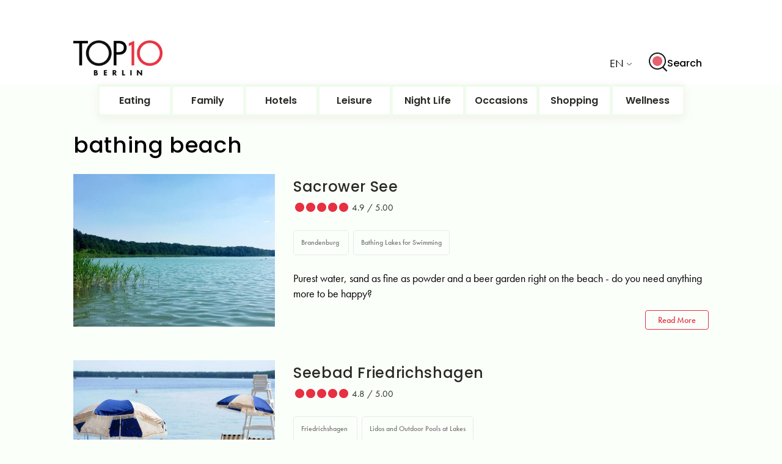

--- FILE ---
content_type: text/html; charset=UTF-8
request_url: https://www.top10berlin.de/en/tags/bathing-beach
body_size: 19610
content:
<!DOCTYPE html>
<html class="no-js" lang="en-US">

<head>
	<meta charset="UTF-8">
	<meta http-equiv="X-UA-Compatible" content="IE=edge">
<script type="99db0124a95348c3525bc7fe-text/javascript">
/* <![CDATA[ */
 var gform;gform||(document.addEventListener("gform_main_scripts_loaded",function(){gform.scriptsLoaded=!0}),window.addEventListener("DOMContentLoaded",function(){gform.domLoaded=!0}),gform={domLoaded:!1,scriptsLoaded:!1,initializeOnLoaded:function(o){gform.domLoaded&&gform.scriptsLoaded?o():!gform.domLoaded&&gform.scriptsLoaded?window.addEventListener("DOMContentLoaded",o):document.addEventListener("gform_main_scripts_loaded",o)},hooks:{action:{},filter:{}},addAction:function(o,n,r,t){gform.addHook("action",o,n,r,t)},addFilter:function(o,n,r,t){gform.addHook("filter",o,n,r,t)},doAction:function(o){gform.doHook("action",o,arguments)},applyFilters:function(o){return gform.doHook("filter",o,arguments)},removeAction:function(o,n){gform.removeHook("action",o,n)},removeFilter:function(o,n,r){gform.removeHook("filter",o,n,r)},addHook:function(o,n,r,t,i){null==gform.hooks[o][n]&&(gform.hooks[o][n]=[]);var e=gform.hooks[o][n];null==i&&(i=n+"_"+e.length),gform.hooks[o][n].push({tag:i,callable:r,priority:t=null==t?10:t})},doHook:function(n,o,r){var t;if(r=Array.prototype.slice.call(r,1),null!=gform.hooks[n][o]&&((o=gform.hooks[n][o]).sort(function(o,n){return o.priority-n.priority}),o.forEach(function(o){"function"!=typeof(t=o.callable)&&(t=window[t]),"action"==n?t.apply(null,r):r[0]=t.apply(null,r)})),"filter"==n)return r[0]},removeHook:function(o,n,t,i){var r;null!=gform.hooks[o][n]&&(r=(r=gform.hooks[o][n]).filter(function(o,n,r){return!!(null!=i&&i!=o.tag||null!=t&&t!=o.priority)}),gform.hooks[o][n]=r)}}); 
/* ]]> */
</script>

	<meta name="viewport" content="width=device-width, initial-scale=1.0, maximum-scale=1.0, user-scalable=no" />
	<script type="99db0124a95348c3525bc7fe-text/javascript">
	window.dataLayer = window.dataLayer || [];
	function gtag() {
		dataLayer.push(arguments);
	}
	gtag("consent", "default", {
		ad_user_data: "denied",
		ad_personalization: "denied",
		ad_storage: "denied",
		analytics_storage: "denied",
		functionality_storage: "denied",
		personalization_storage: "denied",
		security_storage: "granted",
		wait_for_update: 500,
	});
	gtag("set", "ads_data_redaction", true);
	</script>
<script type="99db0124a95348c3525bc7fe-text/javascript" id="Cookiebot" src="https://consent.cookiebot.com/uc.js" data-cbid="b1f31ca8-6c97-4a02-902d-910e09858251" data-culture="EN" async></script>
<meta name='robots' content='index, follow, max-image-preview:large, max-snippet:-1, max-video-preview:-1' />

	<!-- This site is optimized with the Yoast SEO Premium plugin v21.4 (Yoast SEO v21.5) - https://yoast.com/wordpress/plugins/seo/ -->
	<title>Top10 Category: bathing beach | top10berlin</title>
	<meta name="description" content="Enjoy a day at the perfect bathing beach! Swim, sunbathe, and relax at beautiful spots with crystal-clear water and great facilities." />
	<link rel="canonical" href="https://www.top10berlin.de/en/tags/bathing-beach" />
	<link rel="next" href="https://www.top10berlin.de/en/tags/bathing-beach/page/2" />
	<meta property="og:locale" content="en_US" />
	<meta property="og:type" content="article" />
	<meta property="og:title" content="Relax at the Best Bathing Beaches" />
	<meta property="og:description" content="Enjoy a day at the perfect bathing beach! Swim, sunbathe, and relax at beautiful spots with crystal-clear water and great facilities." />
	<meta property="og:url" content="https://www.top10berlin.de/en/tags/bathing-beach" />
	<meta property="og:site_name" content="Top10 Berlin" />
	<meta name="twitter:card" content="summary_large_image" />
	<script type="application/ld+json" class="yoast-schema-graph">{"@context":"https://schema.org","@graph":[{"@type":"CollectionPage","@id":"https://www.top10berlin.de/en/tags/bathing-beach","url":"https://www.top10berlin.de/en/tags/bathing-beach","name":"Relax at the Best Bathing Beaches","isPartOf":{"@id":"https://www.top10berlin.de/en/front-page/#website"},"primaryImageOfPage":{"@id":"https://www.top10berlin.de/en/tags/bathing-beach#primaryimage"},"image":{"@id":"https://www.top10berlin.de/en/tags/bathing-beach#primaryimage"},"thumbnailUrl":"https://www.top10berlin.de/wp-content/uploads/2024/05/top10-berlin-b-Flat.webp","description":"Enjoy a day at the perfect bathing beach! Swim, sunbathe, and relax at beautiful spots with crystal-clear water and great facilities.","inLanguage":"en-US"},{"@type":"ImageObject","inLanguage":"en-US","@id":"https://www.top10berlin.de/en/tags/bathing-beach#primaryimage","url":"https://www.top10berlin.de/wp-content/uploads/2024/05/top10-berlin-b-Flat.webp","contentUrl":"https://www.top10berlin.de/wp-content/uploads/2024/05/top10-berlin-b-Flat.webp","width":750,"height":500,"caption":"Foto: b flat Acoustic Music & Jazz Club"},{"@type":"WebSite","@id":"https://www.top10berlin.de/en/front-page/#website","url":"https://www.top10berlin.de/en/front-page/","name":"Top10 Berlin","description":"","publisher":{"@id":"https://www.top10berlin.de/en/front-page/#organization"},"potentialAction":[{"@type":"SearchAction","target":{"@type":"EntryPoint","urlTemplate":"https://www.top10berlin.de/en/front-page/?s={search_term_string}"},"query-input":"required name=search_term_string"}],"inLanguage":"en-US"},{"@type":"Organization","@id":"https://www.top10berlin.de/en/front-page/#organization","name":"Top10 Berlin","url":"https://www.top10berlin.de/en/front-page/","logo":{"@type":"ImageObject","inLanguage":"en-US","@id":"https://www.top10berlin.de/en/front-page/#/schema/logo/image/","url":"https://www.top10berlin.de/wp-content/uploads/2024/01/top10berlin-logo-1.png","contentUrl":"https://www.top10berlin.de/wp-content/uploads/2024/01/top10berlin-logo-1.png","width":1000,"height":460,"caption":"Top10 Berlin"},"image":{"@id":"https://www.top10berlin.de/en/front-page/#/schema/logo/image/"}}]}</script>
	<!-- / Yoast SEO Premium plugin. -->


<script type="99db0124a95348c3525bc7fe-text/javascript">
/* <![CDATA[ */
window._wpemojiSettings = {"baseUrl":"https:\/\/s.w.org\/images\/core\/emoji\/14.0.0\/72x72\/","ext":".png","svgUrl":"https:\/\/s.w.org\/images\/core\/emoji\/14.0.0\/svg\/","svgExt":".svg","source":{"concatemoji":"https:\/\/www.top10berlin.de\/wp-includes\/js\/wp-emoji-release.min.js?ver=6.4.3"}};
/*! This file is auto-generated */
!function(i,n){var o,s,e;function c(e){try{var t={supportTests:e,timestamp:(new Date).valueOf()};sessionStorage.setItem(o,JSON.stringify(t))}catch(e){}}function p(e,t,n){e.clearRect(0,0,e.canvas.width,e.canvas.height),e.fillText(t,0,0);var t=new Uint32Array(e.getImageData(0,0,e.canvas.width,e.canvas.height).data),r=(e.clearRect(0,0,e.canvas.width,e.canvas.height),e.fillText(n,0,0),new Uint32Array(e.getImageData(0,0,e.canvas.width,e.canvas.height).data));return t.every(function(e,t){return e===r[t]})}function u(e,t,n){switch(t){case"flag":return n(e,"\ud83c\udff3\ufe0f\u200d\u26a7\ufe0f","\ud83c\udff3\ufe0f\u200b\u26a7\ufe0f")?!1:!n(e,"\ud83c\uddfa\ud83c\uddf3","\ud83c\uddfa\u200b\ud83c\uddf3")&&!n(e,"\ud83c\udff4\udb40\udc67\udb40\udc62\udb40\udc65\udb40\udc6e\udb40\udc67\udb40\udc7f","\ud83c\udff4\u200b\udb40\udc67\u200b\udb40\udc62\u200b\udb40\udc65\u200b\udb40\udc6e\u200b\udb40\udc67\u200b\udb40\udc7f");case"emoji":return!n(e,"\ud83e\udef1\ud83c\udffb\u200d\ud83e\udef2\ud83c\udfff","\ud83e\udef1\ud83c\udffb\u200b\ud83e\udef2\ud83c\udfff")}return!1}function f(e,t,n){var r="undefined"!=typeof WorkerGlobalScope&&self instanceof WorkerGlobalScope?new OffscreenCanvas(300,150):i.createElement("canvas"),a=r.getContext("2d",{willReadFrequently:!0}),o=(a.textBaseline="top",a.font="600 32px Arial",{});return e.forEach(function(e){o[e]=t(a,e,n)}),o}function t(e){var t=i.createElement("script");t.src=e,t.defer=!0,i.head.appendChild(t)}"undefined"!=typeof Promise&&(o="wpEmojiSettingsSupports",s=["flag","emoji"],n.supports={everything:!0,everythingExceptFlag:!0},e=new Promise(function(e){i.addEventListener("DOMContentLoaded",e,{once:!0})}),new Promise(function(t){var n=function(){try{var e=JSON.parse(sessionStorage.getItem(o));if("object"==typeof e&&"number"==typeof e.timestamp&&(new Date).valueOf()<e.timestamp+604800&&"object"==typeof e.supportTests)return e.supportTests}catch(e){}return null}();if(!n){if("undefined"!=typeof Worker&&"undefined"!=typeof OffscreenCanvas&&"undefined"!=typeof URL&&URL.createObjectURL&&"undefined"!=typeof Blob)try{var e="postMessage("+f.toString()+"("+[JSON.stringify(s),u.toString(),p.toString()].join(",")+"));",r=new Blob([e],{type:"text/javascript"}),a=new Worker(URL.createObjectURL(r),{name:"wpTestEmojiSupports"});return void(a.onmessage=function(e){c(n=e.data),a.terminate(),t(n)})}catch(e){}c(n=f(s,u,p))}t(n)}).then(function(e){for(var t in e)n.supports[t]=e[t],n.supports.everything=n.supports.everything&&n.supports[t],"flag"!==t&&(n.supports.everythingExceptFlag=n.supports.everythingExceptFlag&&n.supports[t]);n.supports.everythingExceptFlag=n.supports.everythingExceptFlag&&!n.supports.flag,n.DOMReady=!1,n.readyCallback=function(){n.DOMReady=!0}}).then(function(){return e}).then(function(){var e;n.supports.everything||(n.readyCallback(),(e=n.source||{}).concatemoji?t(e.concatemoji):e.wpemoji&&e.twemoji&&(t(e.twemoji),t(e.wpemoji)))}))}((window,document),window._wpemojiSettings);
/* ]]> */
</script>
<style id='wp-emoji-styles-inline-css' type='text/css'>

	img.wp-smiley, img.emoji {
		display: inline !important;
		border: none !important;
		box-shadow: none !important;
		height: 1em !important;
		width: 1em !important;
		margin: 0 0.07em !important;
		vertical-align: -0.1em !important;
		background: none !important;
		padding: 0 !important;
	}
</style>
<link rel='stylesheet' id='wp-block-library-css' href='https://www.top10berlin.de/wp-includes/css/dist/block-library/style.min.css?ver=6.4.3' type='text/css' media='all' />
<style id='wp-block-library-theme-inline-css' type='text/css'>
.wp-block-audio figcaption{color:#555;font-size:13px;text-align:center}.is-dark-theme .wp-block-audio figcaption{color:hsla(0,0%,100%,.65)}.wp-block-audio{margin:0 0 1em}.wp-block-code{border:1px solid #ccc;border-radius:4px;font-family:Menlo,Consolas,monaco,monospace;padding:.8em 1em}.wp-block-embed figcaption{color:#555;font-size:13px;text-align:center}.is-dark-theme .wp-block-embed figcaption{color:hsla(0,0%,100%,.65)}.wp-block-embed{margin:0 0 1em}.blocks-gallery-caption{color:#555;font-size:13px;text-align:center}.is-dark-theme .blocks-gallery-caption{color:hsla(0,0%,100%,.65)}.wp-block-image figcaption{color:#555;font-size:13px;text-align:center}.is-dark-theme .wp-block-image figcaption{color:hsla(0,0%,100%,.65)}.wp-block-image{margin:0 0 1em}.wp-block-pullquote{border-bottom:4px solid;border-top:4px solid;color:currentColor;margin-bottom:1.75em}.wp-block-pullquote cite,.wp-block-pullquote footer,.wp-block-pullquote__citation{color:currentColor;font-size:.8125em;font-style:normal;text-transform:uppercase}.wp-block-quote{border-left:.25em solid;margin:0 0 1.75em;padding-left:1em}.wp-block-quote cite,.wp-block-quote footer{color:currentColor;font-size:.8125em;font-style:normal;position:relative}.wp-block-quote.has-text-align-right{border-left:none;border-right:.25em solid;padding-left:0;padding-right:1em}.wp-block-quote.has-text-align-center{border:none;padding-left:0}.wp-block-quote.is-large,.wp-block-quote.is-style-large,.wp-block-quote.is-style-plain{border:none}.wp-block-search .wp-block-search__label{font-weight:700}.wp-block-search__button{border:1px solid #ccc;padding:.375em .625em}:where(.wp-block-group.has-background){padding:1.25em 2.375em}.wp-block-separator.has-css-opacity{opacity:.4}.wp-block-separator{border:none;border-bottom:2px solid;margin-left:auto;margin-right:auto}.wp-block-separator.has-alpha-channel-opacity{opacity:1}.wp-block-separator:not(.is-style-wide):not(.is-style-dots){width:100px}.wp-block-separator.has-background:not(.is-style-dots){border-bottom:none;height:1px}.wp-block-separator.has-background:not(.is-style-wide):not(.is-style-dots){height:2px}.wp-block-table{margin:0 0 1em}.wp-block-table td,.wp-block-table th{word-break:normal}.wp-block-table figcaption{color:#555;font-size:13px;text-align:center}.is-dark-theme .wp-block-table figcaption{color:hsla(0,0%,100%,.65)}.wp-block-video figcaption{color:#555;font-size:13px;text-align:center}.is-dark-theme .wp-block-video figcaption{color:hsla(0,0%,100%,.65)}.wp-block-video{margin:0 0 1em}.wp-block-template-part.has-background{margin-bottom:0;margin-top:0;padding:1.25em 2.375em}
</style>
<style id='classic-theme-styles-inline-css' type='text/css'>
/*! This file is auto-generated */
.wp-block-button__link{color:#fff;background-color:#32373c;border-radius:9999px;box-shadow:none;text-decoration:none;padding:calc(.667em + 2px) calc(1.333em + 2px);font-size:1.125em}.wp-block-file__button{background:#32373c;color:#fff;text-decoration:none}
</style>
<style id='global-styles-inline-css' type='text/css'>
body{--wp--preset--color--black: #000000;--wp--preset--color--cyan-bluish-gray: #abb8c3;--wp--preset--color--white: #ffffff;--wp--preset--color--pale-pink: #f78da7;--wp--preset--color--vivid-red: #cf2e2e;--wp--preset--color--luminous-vivid-orange: #ff6900;--wp--preset--color--luminous-vivid-amber: #fcb900;--wp--preset--color--light-green-cyan: #7bdcb5;--wp--preset--color--vivid-green-cyan: #00d084;--wp--preset--color--pale-cyan-blue: #8ed1fc;--wp--preset--color--vivid-cyan-blue: #0693e3;--wp--preset--color--vivid-purple: #9b51e0;--wp--preset--gradient--vivid-cyan-blue-to-vivid-purple: linear-gradient(135deg,rgba(6,147,227,1) 0%,rgb(155,81,224) 100%);--wp--preset--gradient--light-green-cyan-to-vivid-green-cyan: linear-gradient(135deg,rgb(122,220,180) 0%,rgb(0,208,130) 100%);--wp--preset--gradient--luminous-vivid-amber-to-luminous-vivid-orange: linear-gradient(135deg,rgba(252,185,0,1) 0%,rgba(255,105,0,1) 100%);--wp--preset--gradient--luminous-vivid-orange-to-vivid-red: linear-gradient(135deg,rgba(255,105,0,1) 0%,rgb(207,46,46) 100%);--wp--preset--gradient--very-light-gray-to-cyan-bluish-gray: linear-gradient(135deg,rgb(238,238,238) 0%,rgb(169,184,195) 100%);--wp--preset--gradient--cool-to-warm-spectrum: linear-gradient(135deg,rgb(74,234,220) 0%,rgb(151,120,209) 20%,rgb(207,42,186) 40%,rgb(238,44,130) 60%,rgb(251,105,98) 80%,rgb(254,248,76) 100%);--wp--preset--gradient--blush-light-purple: linear-gradient(135deg,rgb(255,206,236) 0%,rgb(152,150,240) 100%);--wp--preset--gradient--blush-bordeaux: linear-gradient(135deg,rgb(254,205,165) 0%,rgb(254,45,45) 50%,rgb(107,0,62) 100%);--wp--preset--gradient--luminous-dusk: linear-gradient(135deg,rgb(255,203,112) 0%,rgb(199,81,192) 50%,rgb(65,88,208) 100%);--wp--preset--gradient--pale-ocean: linear-gradient(135deg,rgb(255,245,203) 0%,rgb(182,227,212) 50%,rgb(51,167,181) 100%);--wp--preset--gradient--electric-grass: linear-gradient(135deg,rgb(202,248,128) 0%,rgb(113,206,126) 100%);--wp--preset--gradient--midnight: linear-gradient(135deg,rgb(2,3,129) 0%,rgb(40,116,252) 100%);--wp--preset--font-size--small: 13px;--wp--preset--font-size--medium: 20px;--wp--preset--font-size--large: 36px;--wp--preset--font-size--x-large: 42px;--wp--preset--spacing--20: 0.44rem;--wp--preset--spacing--30: 0.67rem;--wp--preset--spacing--40: 1rem;--wp--preset--spacing--50: 1.5rem;--wp--preset--spacing--60: 2.25rem;--wp--preset--spacing--70: 3.38rem;--wp--preset--spacing--80: 5.06rem;--wp--preset--shadow--natural: 6px 6px 9px rgba(0, 0, 0, 0.2);--wp--preset--shadow--deep: 12px 12px 50px rgba(0, 0, 0, 0.4);--wp--preset--shadow--sharp: 6px 6px 0px rgba(0, 0, 0, 0.2);--wp--preset--shadow--outlined: 6px 6px 0px -3px rgba(255, 255, 255, 1), 6px 6px rgba(0, 0, 0, 1);--wp--preset--shadow--crisp: 6px 6px 0px rgba(0, 0, 0, 1);}:where(.is-layout-flex){gap: 0.5em;}:where(.is-layout-grid){gap: 0.5em;}body .is-layout-flow > .alignleft{float: left;margin-inline-start: 0;margin-inline-end: 2em;}body .is-layout-flow > .alignright{float: right;margin-inline-start: 2em;margin-inline-end: 0;}body .is-layout-flow > .aligncenter{margin-left: auto !important;margin-right: auto !important;}body .is-layout-constrained > .alignleft{float: left;margin-inline-start: 0;margin-inline-end: 2em;}body .is-layout-constrained > .alignright{float: right;margin-inline-start: 2em;margin-inline-end: 0;}body .is-layout-constrained > .aligncenter{margin-left: auto !important;margin-right: auto !important;}body .is-layout-constrained > :where(:not(.alignleft):not(.alignright):not(.alignfull)){max-width: var(--wp--style--global--content-size);margin-left: auto !important;margin-right: auto !important;}body .is-layout-constrained > .alignwide{max-width: var(--wp--style--global--wide-size);}body .is-layout-flex{display: flex;}body .is-layout-flex{flex-wrap: wrap;align-items: center;}body .is-layout-flex > *{margin: 0;}body .is-layout-grid{display: grid;}body .is-layout-grid > *{margin: 0;}:where(.wp-block-columns.is-layout-flex){gap: 2em;}:where(.wp-block-columns.is-layout-grid){gap: 2em;}:where(.wp-block-post-template.is-layout-flex){gap: 1.25em;}:where(.wp-block-post-template.is-layout-grid){gap: 1.25em;}.has-black-color{color: var(--wp--preset--color--black) !important;}.has-cyan-bluish-gray-color{color: var(--wp--preset--color--cyan-bluish-gray) !important;}.has-white-color{color: var(--wp--preset--color--white) !important;}.has-pale-pink-color{color: var(--wp--preset--color--pale-pink) !important;}.has-vivid-red-color{color: var(--wp--preset--color--vivid-red) !important;}.has-luminous-vivid-orange-color{color: var(--wp--preset--color--luminous-vivid-orange) !important;}.has-luminous-vivid-amber-color{color: var(--wp--preset--color--luminous-vivid-amber) !important;}.has-light-green-cyan-color{color: var(--wp--preset--color--light-green-cyan) !important;}.has-vivid-green-cyan-color{color: var(--wp--preset--color--vivid-green-cyan) !important;}.has-pale-cyan-blue-color{color: var(--wp--preset--color--pale-cyan-blue) !important;}.has-vivid-cyan-blue-color{color: var(--wp--preset--color--vivid-cyan-blue) !important;}.has-vivid-purple-color{color: var(--wp--preset--color--vivid-purple) !important;}.has-black-background-color{background-color: var(--wp--preset--color--black) !important;}.has-cyan-bluish-gray-background-color{background-color: var(--wp--preset--color--cyan-bluish-gray) !important;}.has-white-background-color{background-color: var(--wp--preset--color--white) !important;}.has-pale-pink-background-color{background-color: var(--wp--preset--color--pale-pink) !important;}.has-vivid-red-background-color{background-color: var(--wp--preset--color--vivid-red) !important;}.has-luminous-vivid-orange-background-color{background-color: var(--wp--preset--color--luminous-vivid-orange) !important;}.has-luminous-vivid-amber-background-color{background-color: var(--wp--preset--color--luminous-vivid-amber) !important;}.has-light-green-cyan-background-color{background-color: var(--wp--preset--color--light-green-cyan) !important;}.has-vivid-green-cyan-background-color{background-color: var(--wp--preset--color--vivid-green-cyan) !important;}.has-pale-cyan-blue-background-color{background-color: var(--wp--preset--color--pale-cyan-blue) !important;}.has-vivid-cyan-blue-background-color{background-color: var(--wp--preset--color--vivid-cyan-blue) !important;}.has-vivid-purple-background-color{background-color: var(--wp--preset--color--vivid-purple) !important;}.has-black-border-color{border-color: var(--wp--preset--color--black) !important;}.has-cyan-bluish-gray-border-color{border-color: var(--wp--preset--color--cyan-bluish-gray) !important;}.has-white-border-color{border-color: var(--wp--preset--color--white) !important;}.has-pale-pink-border-color{border-color: var(--wp--preset--color--pale-pink) !important;}.has-vivid-red-border-color{border-color: var(--wp--preset--color--vivid-red) !important;}.has-luminous-vivid-orange-border-color{border-color: var(--wp--preset--color--luminous-vivid-orange) !important;}.has-luminous-vivid-amber-border-color{border-color: var(--wp--preset--color--luminous-vivid-amber) !important;}.has-light-green-cyan-border-color{border-color: var(--wp--preset--color--light-green-cyan) !important;}.has-vivid-green-cyan-border-color{border-color: var(--wp--preset--color--vivid-green-cyan) !important;}.has-pale-cyan-blue-border-color{border-color: var(--wp--preset--color--pale-cyan-blue) !important;}.has-vivid-cyan-blue-border-color{border-color: var(--wp--preset--color--vivid-cyan-blue) !important;}.has-vivid-purple-border-color{border-color: var(--wp--preset--color--vivid-purple) !important;}.has-vivid-cyan-blue-to-vivid-purple-gradient-background{background: var(--wp--preset--gradient--vivid-cyan-blue-to-vivid-purple) !important;}.has-light-green-cyan-to-vivid-green-cyan-gradient-background{background: var(--wp--preset--gradient--light-green-cyan-to-vivid-green-cyan) !important;}.has-luminous-vivid-amber-to-luminous-vivid-orange-gradient-background{background: var(--wp--preset--gradient--luminous-vivid-amber-to-luminous-vivid-orange) !important;}.has-luminous-vivid-orange-to-vivid-red-gradient-background{background: var(--wp--preset--gradient--luminous-vivid-orange-to-vivid-red) !important;}.has-very-light-gray-to-cyan-bluish-gray-gradient-background{background: var(--wp--preset--gradient--very-light-gray-to-cyan-bluish-gray) !important;}.has-cool-to-warm-spectrum-gradient-background{background: var(--wp--preset--gradient--cool-to-warm-spectrum) !important;}.has-blush-light-purple-gradient-background{background: var(--wp--preset--gradient--blush-light-purple) !important;}.has-blush-bordeaux-gradient-background{background: var(--wp--preset--gradient--blush-bordeaux) !important;}.has-luminous-dusk-gradient-background{background: var(--wp--preset--gradient--luminous-dusk) !important;}.has-pale-ocean-gradient-background{background: var(--wp--preset--gradient--pale-ocean) !important;}.has-electric-grass-gradient-background{background: var(--wp--preset--gradient--electric-grass) !important;}.has-midnight-gradient-background{background: var(--wp--preset--gradient--midnight) !important;}.has-small-font-size{font-size: var(--wp--preset--font-size--small) !important;}.has-medium-font-size{font-size: var(--wp--preset--font-size--medium) !important;}.has-large-font-size{font-size: var(--wp--preset--font-size--large) !important;}.has-x-large-font-size{font-size: var(--wp--preset--font-size--x-large) !important;}
.wp-block-navigation a:where(:not(.wp-element-button)){color: inherit;}
:where(.wp-block-post-template.is-layout-flex){gap: 1.25em;}:where(.wp-block-post-template.is-layout-grid){gap: 1.25em;}
:where(.wp-block-columns.is-layout-flex){gap: 2em;}:where(.wp-block-columns.is-layout-grid){gap: 2em;}
.wp-block-pullquote{font-size: 1.5em;line-height: 1.6;}
</style>
<link rel='stylesheet' id='everest-forms-general-css' href='https://www.top10berlin.de/wp-content/plugins/everest-forms/assets/css/everest-forms.css?ver=3.0.9.5' type='text/css' media='all' />
<link rel='stylesheet' id='jquery-intl-tel-input-css' href='https://www.top10berlin.de/wp-content/plugins/everest-forms/assets/css/intlTelInput.css?ver=3.0.9.5' type='text/css' media='all' />
<link rel='stylesheet' id='reset-style-css' href='https://www.top10berlin.de/wp-content/themes/bootstrap-basic/css/reset.css?ver=6' type='text/css' media='all' />
<link rel='stylesheet' id='leaflet-css-css' href='https://www.top10berlin.de/wp-content/themes/bootstrap-basic/css/leaflet.css?ver=6' type='text/css' media='all' />
<link rel='stylesheet' id='owl-carousel-style-css' href='https://www.top10berlin.de/wp-content/themes/bootstrap-basic/css/owl.carousel.min.css?ver=6' type='text/css' media='all' />
<link rel='stylesheet' id='parent-style-css' href='https://www.top10berlin.de/wp-content/themes/bootstrap-basic/css/style.css?ver=6' type='text/css' media='all' />
<link rel='stylesheet' id='responsive-css' href='https://www.top10berlin.de/wp-content/themes/bootstrap-basic/css/responsive.css?ver=6' type='text/css' media='all' />
<link rel='stylesheet' id='font-awesome-style-css' href='https://www.top10berlin.de/wp-content/themes/bootstrap-basic/css/font-awesome/css/font-awesome.min.css?ver=6' type='text/css' media='all' />
<link rel='stylesheet' id='theme-style-css' href='https://www.top10berlin.de/wp-content/themes/bootstrap-basic/style.css?ver=6' type='text/css' media='all' />
<script type="99db0124a95348c3525bc7fe-text/javascript" src="https://www.top10berlin.de/wp-content/themes/bootstrap-basic/js/jquery-3.6.0.min.js?ver=6.4.3" id="modernizr-script-js"></script>
<script type="99db0124a95348c3525bc7fe-text/javascript" src="https://www.top10berlin.de/wp-content/themes/bootstrap-basic/js/leaflet.js?ver=6.4.3" id="leaflet-js-js"></script>
<link rel="https://api.w.org/" href="https://www.top10berlin.de/wp-json/" /><link rel="alternate" type="application/json" href="https://www.top10berlin.de/wp-json/wp/v2/top10-tag/21955" /><link rel="EditURI" type="application/rsd+xml" title="RSD" href="https://www.top10berlin.de/xmlrpc.php?rsd" />
<meta name="generator" content="WordPress 6.4.3" />
<meta name="generator" content="Everest Forms 3.0.9.5" />
<link rel="alternate" href="https://www.top10berlin.de/en" hreflang="en" />
<link rel="alternate" href="https://www.top10berlin.de/de" hreflang="de" />
<link rel="alternate" href="https://www.top10berlin.de/en" hreflang="x-default" />

<!-- Meta Pixel Code -->
<script type="99db0124a95348c3525bc7fe-text/javascript">
!function(f,b,e,v,n,t,s){if(f.fbq)return;n=f.fbq=function(){n.callMethod?
n.callMethod.apply(n,arguments):n.queue.push(arguments)};if(!f._fbq)f._fbq=n;
n.push=n;n.loaded=!0;n.version='2.0';n.queue=[];t=b.createElement(e);t.async=!0;
t.src=v;s=b.getElementsByTagName(e)[0];s.parentNode.insertBefore(t,s)}(window,
document,'script','https://connect.facebook.net/en_US/fbevents.js?v=next');
</script>
<!-- End Meta Pixel Code -->

          <script type="99db0124a95348c3525bc7fe-text/javascript">
            var url = window.location.origin + '?ob=open-bridge';
            fbq('set', 'openbridge', '662722506141672', url);
          </script>
        <script type="99db0124a95348c3525bc7fe-text/javascript">fbq('init', '662722506141672', {}, {
    "agent": "wordpress-6.4.3-4.1.1"
})</script><script type="99db0124a95348c3525bc7fe-text/javascript">
    fbq('track', 'PageView', []);
  </script><link rel="icon" href="https://www.top10berlin.de/wp-content/uploads/2025/08/cropped-favicon-32x32.png" sizes="32x32" />
<link rel="icon" href="https://www.top10berlin.de/wp-content/uploads/2025/08/cropped-favicon-192x192.png" sizes="192x192" />
<link rel="apple-touch-icon" href="https://www.top10berlin.de/wp-content/uploads/2025/08/cropped-favicon-180x180.png" />
<meta name="msapplication-TileImage" content="https://www.top10berlin.de/wp-content/uploads/2025/08/cropped-favicon-270x270.png" />
		<link rel="profile" href="https://gmpg.org/xfn/11">
	<!-- <link rel="icon" href="" type="image/x-icon"> -->
	<link rel="pingback" href="https://www.top10berlin.de/xmlrpc.php">
	<!-- <link href='//fonts.googleapis.com/css?family=Roboto:300,400,500,700' rel='stylesheet' type='text/css'>
	<link href='//fonts.googleapis.com/css?family=Roboto+Condensed:300,400,500,700' rel='stylesheet' type='text/css'> -->
	<!-- <link href='//fonts.googleapis.com/css2?family=Jost:wght@300;400;500;600;700&display=swap' rel='stylesheet' type='text/css'> -->


	<!-- <link rel="stylesheet" href="https://stackpath.bootstrapcdn.com/font-awesome/4.7.0/css/font-awesome.min.css"> -->

  <link rel="stylesheet" href="https://use.typekit.net/lho3sbi.css">
	<meta name="google-site-verification" content="SzNTurFP0gZCMdxdpaFLJtpimVjaUgHuCdVur187x40"/>
	<script async src="https://www.googletagmanager.com/gtag/js?id=G-R6CZEW4SJV&cx=1" type="99db0124a95348c3525bc7fe-text/javascript"></script>
	<script type="99db0124a95348c3525bc7fe-text/javascript">
		window.dataLayer = window.dataLayer || [];
			function gtag(){dataLayer.push(arguments);}
			gtag('js', new Date());
			gtag('consent', 'default', {
				'ad_storage': 'denied',
				'analytics_storage': 'granted',
			});
			gtag('config', 'G-R6CZEW4SJV');
			window.addEventListener('CookiebotCallback_OnAccept', CookiebotCallback_OnAccept);
			function CookiebotCallback_OnAccept() {
				console.log('Cookiebot accept event triggered on ' + new Date());
				if(Cookiebot.consent.marketing){
					gtag('consent', 'default', {
						'ad_storage': 'granted',
					});
				}
			}
	</script>
<style>
	.woocommerce-checkout .wp-block-woocommerce-checkout-express-payment-block {
		display: none;
	}
/* 	
	@media (max-width: 550px) {
		ins {
			width: 350px !important;
		}
	} */
</style>
<script type="99db0124a95348c3525bc7fe-text/javascript">
	var ajaxurl = "https://www.top10berlin.de/wp-admin/admin-ajax.php";
</script>

<script async src="https://pagead2.googlesyndication.com/pagead/js/adsbygoogle.js?client=ca-pub-4666226014567260" crossorigin="anonymous" type="99db0124a95348c3525bc7fe-text/javascript"></script>
<script type="99db0124a95348c3525bc7fe-text/javascript">(adsbygoogle = window.adsbygoogle || []).push({});</script>
</head>
<body class="archive tax-top10-tag term-bathing-beach term-21955 wp-embed-responsive everest-forms-no-js wpb-wl-woocommerce woocommerce">
	

<!-- Meta Pixel Code -->
<noscript>
<img height="1" width="1" style="display:none" alt="fbpx"
src="https://www.facebook.com/tr?id=662722506141672&ev=PageView&noscript=1" />
</noscript>
<!-- End Meta Pixel Code -->


 <!-- Before Header Start -->
  <!-- Desktop Ad here -->
		 
	<div class="container-fluid">
		<div class="header_top_bar_container clearfix">
      <div class="header_top_bar container">
        <div>
					<a href="https://www.top10berlin.de/en">
						<img width="146px" height="73px" src="https://www.top10berlin.de/wp-content/uploads/2024/06/Top10_-1.png" alt="Top10 Berlin" style="width:146px; height:73px;" />
					</a>
      
          					<div class="flags">
           
              			<div class="select_wrap">
							<ul class="default_option">
								<li>
									<div class="option en">
										<p>en</p>
									</div>
								</li>
							</ul>
														<ul class="select_ul">
																<li>
									<a href="https://www.top10berlin.de/en/tags/bathing-beach">
									<div class="option en">
										<p class="for-desktop">English</p>
										<p class="for-mobile">en</p>
									</div>
									</a>
								</li>
																<li>
									<a href="https://www.top10berlin.de/de/front-page-de/">
									<div class="option de">
										<p class="for-desktop">Deutsch</p>
										<p class="for-mobile">de</p>
									</div>
									</a>
								</li>
																
							</ul>
													</div>
						
			  <div class="search-form">
            <div class="search-btn">
              <button class="search-btn-inner">
                <svg width="30" height="34" viewBox="0 0 30 34" fill="none" xmlns="http://www.w3.org/2000/svg">
                  <path d="M14.0312 22C18.4666 22 22.0623 18.4183 22.0623 14C22.0623 9.58172 18.4666 6 14.0312 6C9.59567 6 6 9.58172 6 14C6 18.4183 9.59567 22 14.0312 22Z" fill="#E7616E"/>
                  <path fill-rule="evenodd" clip-rule="evenodd" d="M26.1009 14C26.1009 20.6206 20.7125 26 14.0504 26C7.38838 26 2 20.6206 2 14C2 7.37936 7.38838 2 14.0504 2C20.7125 2 26.1009 7.37936 26.1009 14ZM22.5248 25.1679C20.169 26.9455 17.2333 28 14.0504 28C6.2906 28 0 21.732 0 14C0 6.26801 6.2906 0 14.0504 0C21.8103 0 28.1009 6.26801 28.1009 14C28.1009 17.7373 26.6312 21.1325 24.2364 23.6432L29.6631 29.0504C30.1107 29.4964 30.1107 30.2195 29.6631 30.6655C29.2155 31.1115 28.4898 31.1115 28.0422 30.6655L22.5248 25.1679Z" fill="#161313"/>
                </svg>
                <span>Search</span>
              </button>
            </div>
						<form class="search" id="search-data" method="get" action="https://www.top10berlin.de/en/search">
							<input type="text" name="text" placeholder="Search..." value="" class="search_input hint">
							<input type="submit" class="search_submit" value="Search">				               
						</form>
					
						
						
					</div>
          </div>
        </div>

			   
  		</div>		<!-- Mobile View -->

      <div class="desktop-menu menu_container clearfix">
						<nav>
							<ul class="sf-menu" id="menu-data">
								        <li data-lang="en" data-term-lang="en--15830"
          class="extra_menu    submenu main-submenu">
          <a href="https://www.top10berlin.de/en/cat/eating-257"
            title="Eating">
            Eating          </a>
        </li>
                <li data-lang="en" data-term-lang="en--15842"
          class="extra_menu    submenu main-submenu">
          <a href="https://www.top10berlin.de/en/cat/family-276"
            title="Family">
            Family          </a>
        </li>
                <li data-lang="en" data-term-lang="en--15844"
          class="extra_submenu    submenu main-submenu">
          <a href="https://www.top10berlin.de/en/cat/hotels-2485"
            title="Hotels">
            Hotels          </a>
        </li>
                <li data-lang="en" data-term-lang="en--15834"
          class="extra_menu    submenu main-submenu">
          <a href="https://www.top10berlin.de/en/cat/leisure-258"
            title="Leisure">
            Leisure          </a>
        </li>
                <li data-lang="en" data-term-lang="en--15832"
          class="extra_menu    submenu main-submenu">
          <a href="https://www.top10berlin.de/en/cat/night-life-259"
            title="Night Life">
            Night Life          </a>
        </li>
                <li data-lang="en" data-term-lang="en--15840"
          class="extra_menu    submenu main-submenu">
          <a href="https://www.top10berlin.de/en/cat/occasions-260"
            title="Occasions">
            Occasions          </a>
        </li>
                <li data-lang="en" data-term-lang="en--15836"
          class="extra_menu    submenu main-submenu">
          <a href="https://www.top10berlin.de/en/cat/shopping-261"
            title="Shopping">
            Shopping          </a>
        </li>
                <li data-lang="en" data-term-lang="en--15838"
          class="extra_menu    submenu main-submenu">
          <a href="https://www.top10berlin.de/en/cat/wellness-262"
            title="Wellness">
            Wellness          </a>
        </li>
        							</ul>
						</nav>
					</div>
	  </div>
 
 

	<!-- After Header Start -->
  <!-- Desktop Ad here -->

	<div id="content" class="row row-with-vspace site-content">
		<div class="page-wrapper">
    <div class="row">
        <div class="col-md-9">
            <div class="page_header clearfix page_margin_top">
                <h1 class="page_title">bathing beach</b></h1>
            </div>
            <div class="page_desc mt-2">
                <div class="term-description">
                                        </div>
            </div>
        </div>
            
            
    </div>
    <div class="page_layout clearfix">
        <div class="row">
            <div class="column column_1_1">
                <ul class="blog big">
                                                <li class="post rating-post">
                                <a href="https://www.top10berlin.de/en/cat/leisure-258/bathing-lakes-swimming-2712/sacrower-see-3614" title="Sacrower See">
                                    <img width="800" height="400" src="https://www.top10berlin.de/wp-content/uploads/2024/01/top10berlin_badeseen_sacrower-see002_0.jpg" class="attachment-post-thumbnail size-post-thumbnail wp-post-image" alt="Picture: Sacrower See" decoding="async" fetchpriority="high" srcset="https://www.top10berlin.de/wp-content/uploads/2024/01/top10berlin_badeseen_sacrower-see002_0.jpg 800w, https://www.top10berlin.de/wp-content/uploads/2024/01/top10berlin_badeseen_sacrower-see002_0-300x150.jpg 300w, https://www.top10berlin.de/wp-content/uploads/2024/01/top10berlin_badeseen_sacrower-see002_0-600x300.jpg 600w, https://www.top10berlin.de/wp-content/uploads/2024/01/top10berlin_badeseen_sacrower-see002_0-768x384.jpg 768w" sizes="(max-width: 800px) 100vw, 800px" />                                </a>
                                <div class="post_content">
                                    <div class="title-rating">
                                        <h2 class="with_number">
                                            <a href="https://www.top10berlin.de/en/cat/leisure-258/bathing-lakes-swimming-2712/sacrower-see-3614" title="Sacrower See">Sacrower See</a>
                                        </h2>
                                        <div class="rating">
                                        <ul>
                                          <li><i class="fa fa-circle" aria-hidden="true"></i></li><li><i class="fa fa-circle" aria-hidden="true"></i></li><li><i class="fa fa-circle" aria-hidden="true"></i></li><li><i class="fa fa-circle" aria-hidden="true"></i></li><li><i class="fa fa-circle" aria-hidden="true"></i></li>                                      </ul>

                                           <span class="rating-points">4.9 / 5.00</span>
                                        </div>
                                    </div>
                                    <div class="clearfix">
                                                                                    <a class="comments_number location-name" href="https://www.top10berlin.de/en/kiez/brandenburg" title="">Brandenburg<span class="arrow_comments"></span>&nbsp;</a>
                                                                                            <a class="comments_number location-name" href="https://www.top10berlin.de/en/cat/leisure-258/bathing-lakes-swimming-2712" title="">Bathing Lakes for Swimming<span class="arrow_comments"></span></a>
                                                                                    </div>
                                    <p>
                                         Purest water, sand as fine as powder and a beer garden right on the beach - do you need anything more to be happy?                                     </p>
                                    <div class="">
                                        <a class="read_more" href="https://www.top10berlin.de/en/cat/leisure-258/bathing-lakes-swimming-2712/sacrower-see-3614" title="Read More"><span class="arrow"></span><span>Read More</span></a>
                                    </div>
                                </div>
                            </li>
                                                    <li class="post rating-post">
                                <a href="https://www.top10berlin.de/en/cat/leisure-258/lidos-and-outdoor-pools-lakes-2681/seebad-friedrichshagen-3507" title="Seebad Friedrichshagen">
                                    <img width="600" height="425" src="https://www.top10berlin.de/wp-content/uploads/2024/01/dpa001.jpg" class="attachment-post-thumbnail size-post-thumbnail wp-post-image" alt="Picture: Seebad Friedrichshagen" decoding="async" srcset="https://www.top10berlin.de/wp-content/uploads/2024/01/dpa001.jpg 600w, https://www.top10berlin.de/wp-content/uploads/2024/01/dpa001-300x213.jpg 300w" sizes="(max-width: 600px) 100vw, 600px" />                                </a>
                                <div class="post_content">
                                    <div class="title-rating">
                                        <h2 class="with_number">
                                            <a href="https://www.top10berlin.de/en/cat/leisure-258/lidos-and-outdoor-pools-lakes-2681/seebad-friedrichshagen-3507" title="Seebad Friedrichshagen">Seebad Friedrichshagen</a>
                                        </h2>
                                        <div class="rating">
                                        <ul>
                                          <li><i class="fa fa-circle" aria-hidden="true"></i></li><li><i class="fa fa-circle" aria-hidden="true"></i></li><li><i class="fa fa-circle" aria-hidden="true"></i></li><li><i class="fa fa-circle" aria-hidden="true"></i></li><li><i class="fa fa-circle" aria-hidden="true"></i></li>                                      </ul>

                                           <span class="rating-points">4.8 / 5.00</span>
                                        </div>
                                    </div>
                                    <div class="clearfix">
                                                                                    <a class="comments_number location-name" href="https://www.top10berlin.de/en/kiez/friedrichshagen" title="">Friedrichshagen<span class="arrow_comments"></span>&nbsp;</a>
                                                                                            <a class="comments_number location-name" href="https://www.top10berlin.de/en/cat/leisure-258/lidos-and-outdoor-pools-lakes-2681" title="">Lidos and Outdoor Pools at Lakes<span class="arrow_comments"></span></a>
                                                                                    </div>
                                    <p>
                                         Bathing, relaxing or perhaps getting married? Seebad Friedrichshagen is for all of this the right location.                                     </p>
                                    <div class="">
                                        <a class="read_more" href="https://www.top10berlin.de/en/cat/leisure-258/lidos-and-outdoor-pools-lakes-2681/seebad-friedrichshagen-3507" title="Read More"><span class="arrow"></span><span>Read More</span></a>
                                    </div>
                                </div>
                            </li>
                                                    <li class="post rating-post">
                                <a href="https://www.top10berlin.de/en/cat/family-276/activities-and-excursions-children-and-families-berlin-3005/fez-berlin-5355" title="FEZ Berlin">
                                    <img width="800" height="600" src="https://www.top10berlin.de/wp-content/uploads/2024/01/fullsize_fez_wuhlheide_jungk_1.jpg" class="attachment-post-thumbnail size-post-thumbnail wp-post-image" alt="Picture: FEZ Berlin" decoding="async" srcset="https://www.top10berlin.de/wp-content/uploads/2024/01/fullsize_fez_wuhlheide_jungk_1.jpg 800w, https://www.top10berlin.de/wp-content/uploads/2024/01/fullsize_fez_wuhlheide_jungk_1-300x225.jpg 300w, https://www.top10berlin.de/wp-content/uploads/2024/01/fullsize_fez_wuhlheide_jungk_1-600x450.jpg 600w, https://www.top10berlin.de/wp-content/uploads/2024/01/fullsize_fez_wuhlheide_jungk_1-768x576.jpg 768w" sizes="(max-width: 800px) 100vw, 800px" />                                </a>
                                <div class="post_content">
                                    <div class="title-rating">
                                        <h2 class="with_number">
                                            <a href="https://www.top10berlin.de/en/cat/family-276/activities-and-excursions-children-and-families-berlin-3005/fez-berlin-5355" title="FEZ Berlin">FEZ Berlin</a>
                                        </h2>
                                        <div class="rating">
                                        <ul>
                                          <li><i class="fa fa-circle" aria-hidden="true"></i></li><li><i class="fa fa-circle" aria-hidden="true"></i></li><li><i class="fa fa-circle" aria-hidden="true"></i></li><li><i class="fa fa-circle" aria-hidden="true"></i></li><li><i class="fa fa-circle" aria-hidden="true"></i></li>                                      </ul>

                                           <span class="rating-points">4.79 / 5.00</span>
                                        </div>
                                    </div>
                                    <div class="clearfix">
                                                                                    <a class="comments_number location-name" href="https://www.top10berlin.de/en/kiez/koepenick" title="">Köpenick<span class="arrow_comments"></span>&nbsp;</a>
                                                                                            <a class="comments_number location-name" href="https://www.top10berlin.de/en/cat/family-276/activities-and-excursions-children-and-families-berlin-3005" title="">Activities and excursions for children and families in Berlin<span class="arrow_comments"></span></a>
                                                                                    </div>
                                    <p>
                                         The FEZ in the Wuhlheide is really no insider tip. It is the largest non-profit leisure and recreation center for children not only in Berlin but in Europe! Every new generation discovers it for itself!                                     </p>
                                    <div class="">
                                        <a class="read_more" href="https://www.top10berlin.de/en/cat/family-276/activities-and-excursions-children-and-families-berlin-3005/fez-berlin-5355" title="Read More"><span class="arrow"></span><span>Read More</span></a>
                                    </div>
                                </div>
                            </li>
                                                    <li class="post rating-post">
                                <a href="https://www.top10berlin.de/en/cat/leisure-258/lidos-and-outdoor-pools-lakes-2681/strandbad-wandlitz-3508" title="Strandbad Wandlitz">
                                    <img width="600" height="392" src="https://www.top10berlin.de/wp-content/uploads/2024/01/wandlitzsee.jpg" class="attachment-post-thumbnail size-post-thumbnail wp-post-image" alt="Picture: Strandbad Wandlitz" decoding="async" srcset="https://www.top10berlin.de/wp-content/uploads/2024/01/wandlitzsee.jpg 600w, https://www.top10berlin.de/wp-content/uploads/2024/01/wandlitzsee-300x196.jpg 300w" sizes="(max-width: 600px) 100vw, 600px" />                                </a>
                                <div class="post_content">
                                    <div class="title-rating">
                                        <h2 class="with_number">
                                            <a href="https://www.top10berlin.de/en/cat/leisure-258/lidos-and-outdoor-pools-lakes-2681/strandbad-wandlitz-3508" title="Strandbad Wandlitz">Strandbad Wandlitz</a>
                                        </h2>
                                        <div class="rating">
                                        <ul>
                                          <li><i class="fa fa-circle" aria-hidden="true"></i></li><li><i class="fa fa-circle" aria-hidden="true"></i></li><li><i class="fa fa-circle" aria-hidden="true"></i></li><li><i class="fa fa-circle" aria-hidden="true"></i></li><li><i class="fa fa-circle-half-o" aria-hidden="true"></i></li>                                      </ul>

                                           <span class="rating-points">4.65 / 5.00</span>
                                        </div>
                                    </div>
                                    <div class="clearfix">
                                                                                    <a class="comments_number location-name" href="https://www.top10berlin.de/en/kiez/brandenburg" title="">Brandenburg<span class="arrow_comments"></span>&nbsp;</a>
                                                                                            <a class="comments_number location-name" href="https://www.top10berlin.de/en/cat/leisure-258/lidos-and-outdoor-pools-lakes-2681" title="">Lidos and Outdoor Pools at Lakes<span class="arrow_comments"></span></a>
                                                                                    </div>
                                    <p>
                                         The northern outskirts of Berlin are the home of Strandbad Wandlitz. 

                                    </p>
                                    <div class="">
                                        <a class="read_more" href="https://www.top10berlin.de/en/cat/leisure-258/lidos-and-outdoor-pools-lakes-2681/strandbad-wandlitz-3508" title="Read More"><span class="arrow"></span><span>Read More</span></a>
                                    </div>
                                </div>
                            </li>
                                                    <li class="post rating-post">
                                <a href="https://www.top10berlin.de/en/cat/leisure-258/bathing-lakes-swimming-2712/havel-badestelle-kuhhorn-3616" title="Havel – Badestelle Kuhhorn">
                                    <img width="800" height="450" src="https://www.top10berlin.de/wp-content/uploads/2024/01/fullsize_kuhhorn_redaktion1.jpg" class="attachment-post-thumbnail size-post-thumbnail wp-post-image" alt="Picture: Havel – Badestelle Kuhhorn" decoding="async" srcset="https://www.top10berlin.de/wp-content/uploads/2024/01/fullsize_kuhhorn_redaktion1.jpg 800w, https://www.top10berlin.de/wp-content/uploads/2024/01/fullsize_kuhhorn_redaktion1-300x169.jpg 300w, https://www.top10berlin.de/wp-content/uploads/2024/01/fullsize_kuhhorn_redaktion1-600x338.jpg 600w, https://www.top10berlin.de/wp-content/uploads/2024/01/fullsize_kuhhorn_redaktion1-768x432.jpg 768w" sizes="(max-width: 800px) 100vw, 800px" />                                </a>
                                <div class="post_content">
                                    <div class="title-rating">
                                        <h2 class="with_number">
                                            <a href="https://www.top10berlin.de/en/cat/leisure-258/bathing-lakes-swimming-2712/havel-badestelle-kuhhorn-3616" title="Havel – Badestelle Kuhhorn">Havel – Badestelle Kuhhorn</a>
                                        </h2>
                                        <div class="rating">
                                        <ul>
                                          <li><i class="fa fa-circle" aria-hidden="true"></i></li><li><i class="fa fa-circle" aria-hidden="true"></i></li><li><i class="fa fa-circle" aria-hidden="true"></i></li><li><i class="fa fa-circle" aria-hidden="true"></i></li><li><i class="fa fa-circle-half-o" aria-hidden="true"></i></li>                                      </ul>

                                           <span class="rating-points">4.5 / 5.00</span>
                                        </div>
                                    </div>
                                    <div class="clearfix">
                                                                                    <a class="comments_number location-name" href="https://www.top10berlin.de/en/kiez/wilmersdorf" title="">Wilmersdorf<span class="arrow_comments"></span>&nbsp;</a>
                                                                                            <a class="comments_number location-name" href="https://www.top10berlin.de/en/cat/leisure-258/bathing-lakes-swimming-2712" title="">Bathing Lakes for Swimming<span class="arrow_comments"></span></a>
                                                                                    </div>
                                    <p>
                                         Tucked away in the Grunewald, deserted and absolutely peaceful - if you prefer a calmer place to go for a swim, the bathing spot Badestelle Kuhhorn on the banks of the Havel might just be the place for you.                                     </p>
                                    <div class="">
                                        <a class="read_more" href="https://www.top10berlin.de/en/cat/leisure-258/bathing-lakes-swimming-2712/havel-badestelle-kuhhorn-3616" title="Read More"><span class="arrow"></span><span>Read More</span></a>
                                    </div>
                                </div>
                            </li>
                                                    <li class="post rating-post">
                                <a href="https://www.top10berlin.de/en/cat/leisure-258/lidos-and-outdoor-pools-lakes-2681/strandbad-lubars-3510" title="Strandbad Lübars">
                                    <img width="792" height="400" src="https://www.top10berlin.de/wp-content/uploads/2024/01/slider_strandbad-luebars_pressedownload_1.jpg" class="attachment-post-thumbnail size-post-thumbnail wp-post-image" alt="Picture: Strandbad Lübars" decoding="async" srcset="https://www.top10berlin.de/wp-content/uploads/2024/01/slider_strandbad-luebars_pressedownload_1.jpg 792w, https://www.top10berlin.de/wp-content/uploads/2024/01/slider_strandbad-luebars_pressedownload_1-300x152.jpg 300w, https://www.top10berlin.de/wp-content/uploads/2024/01/slider_strandbad-luebars_pressedownload_1-600x303.jpg 600w, https://www.top10berlin.de/wp-content/uploads/2024/01/slider_strandbad-luebars_pressedownload_1-768x388.jpg 768w" sizes="(max-width: 792px) 100vw, 792px" />                                </a>
                                <div class="post_content">
                                    <div class="title-rating">
                                        <h2 class="with_number">
                                            <a href="https://www.top10berlin.de/en/cat/leisure-258/lidos-and-outdoor-pools-lakes-2681/strandbad-lubars-3510" title="Strandbad Lübars">Strandbad Lübars</a>
                                        </h2>
                                        <div class="rating">
                                        <ul>
                                          <li><i class="fa fa-circle" aria-hidden="true"></i></li><li><i class="fa fa-circle" aria-hidden="true"></i></li><li><i class="fa fa-circle" aria-hidden="true"></i></li><li><i class="fa fa-circle" aria-hidden="true"></i></li><li><i class="fa fa-circle-half-o" aria-hidden="true"></i></li>                                      </ul>

                                           <span class="rating-points">4.4 / 5.00</span>
                                        </div>
                                    </div>
                                    <div class="clearfix">
                                                                                    <a class="comments_number location-name" href="https://www.top10berlin.de/en/kiez/reinickendorf" title="">Reinickendorf<span class="arrow_comments"></span>&nbsp;</a>
                                                                                            <a class="comments_number location-name" href="https://www.top10berlin.de/en/cat/leisure-258/lidos-and-outdoor-pools-lakes-2681" title="">Lidos and Outdoor Pools at Lakes<span class="arrow_comments"></span></a>
                                                                                    </div>
                                    <p>
                                         Reinickendorf, in Berlin&#039;s green North, is home to a fixture among the city&#039;s bathing beaches: Strandbad Lübars.                                    </p>
                                    <div class="">
                                        <a class="read_more" href="https://www.top10berlin.de/en/cat/leisure-258/lidos-and-outdoor-pools-lakes-2681/strandbad-lubars-3510" title="Read More"><span class="arrow"></span><span>Read More</span></a>
                                    </div>
                                </div>
                            </li>
                                                    <li class="post rating-post">
                                <a href="https://www.top10berlin.de/en/cat/leisure-258/lidos-and-outdoor-pools-lakes-2681/strandbad-weissensee-3511" title="Strandbad Weißensee">
                                    <img width="800" height="536" src="https://www.top10berlin.de/wp-content/uploads/2024/01/strandbad-weissensee_foto_dpa_1100x737_0.jpg" class="attachment-post-thumbnail size-post-thumbnail wp-post-image" alt="Picture: Strandbad Weißensee" decoding="async" srcset="https://www.top10berlin.de/wp-content/uploads/2024/01/strandbad-weissensee_foto_dpa_1100x737_0.jpg 800w, https://www.top10berlin.de/wp-content/uploads/2024/01/strandbad-weissensee_foto_dpa_1100x737_0-300x201.jpg 300w, https://www.top10berlin.de/wp-content/uploads/2024/01/strandbad-weissensee_foto_dpa_1100x737_0-600x402.jpg 600w, https://www.top10berlin.de/wp-content/uploads/2024/01/strandbad-weissensee_foto_dpa_1100x737_0-768x515.jpg 768w" sizes="(max-width: 800px) 100vw, 800px" />                                </a>
                                <div class="post_content">
                                    <div class="title-rating">
                                        <h2 class="with_number">
                                            <a href="https://www.top10berlin.de/en/cat/leisure-258/lidos-and-outdoor-pools-lakes-2681/strandbad-weissensee-3511" title="Strandbad Weißensee">Strandbad Weißensee</a>
                                        </h2>
                                        <div class="rating">
                                        <ul>
                                          <li><i class="fa fa-circle" aria-hidden="true"></i></li><li><i class="fa fa-circle" aria-hidden="true"></i></li><li><i class="fa fa-circle" aria-hidden="true"></i></li><li><i class="fa fa-circle" aria-hidden="true"></i></li><li><i class="fa fa-circle-half-o" aria-hidden="true"></i></li>                                      </ul>

                                           <span class="rating-points">4.38 / 5.00</span>
                                        </div>
                                    </div>
                                    <div class="clearfix">
                                                                                    <a class="comments_number location-name" href="https://www.top10berlin.de/en/kiez/weissensee" title="">Weißensee<span class="arrow_comments"></span>&nbsp;</a>
                                                                                            <a class="comments_number location-name" href="https://www.top10berlin.de/en/cat/leisure-258/lidos-and-outdoor-pools-lakes-2681" title="">Lidos and Outdoor Pools at Lakes<span class="arrow_comments"></span></a>
                                                                                    </div>
                                    <p>
                                         Only 15 minutes away from the heart of the city, you will find Strandbad Weißensee.
                                    </p>
                                    <div class="">
                                        <a class="read_more" href="https://www.top10berlin.de/en/cat/leisure-258/lidos-and-outdoor-pools-lakes-2681/strandbad-weissensee-3511" title="Read More"><span class="arrow"></span><span>Read More</span></a>
                                    </div>
                                </div>
                            </li>
                                                    <li class="post rating-post">
                                <a href="https://www.top10berlin.de/en/cat/leisure-258/bathing-lakes-swimming-2712/lieper-bucht-3619" title="Lieper Bucht">
                                    <img width="640" height="480" src="https://www.top10berlin.de/wp-content/uploads/2024/01/fullsize_lieperbucht_redaktion1.jpg" class="attachment-post-thumbnail size-post-thumbnail wp-post-image" alt="Picture: Lieper Bucht" decoding="async" srcset="https://www.top10berlin.de/wp-content/uploads/2024/01/fullsize_lieperbucht_redaktion1.jpg 640w, https://www.top10berlin.de/wp-content/uploads/2024/01/fullsize_lieperbucht_redaktion1-300x225.jpg 300w, https://www.top10berlin.de/wp-content/uploads/2024/01/fullsize_lieperbucht_redaktion1-600x450.jpg 600w" sizes="(max-width: 640px) 100vw, 640px" />                                </a>
                                <div class="post_content">
                                    <div class="title-rating">
                                        <h2 class="with_number">
                                            <a href="https://www.top10berlin.de/en/cat/leisure-258/bathing-lakes-swimming-2712/lieper-bucht-3619" title="Lieper Bucht">Lieper Bucht</a>
                                        </h2>
                                        <div class="rating">
                                        <ul>
                                          <li><i class="fa fa-circle" aria-hidden="true"></i></li><li><i class="fa fa-circle" aria-hidden="true"></i></li><li><i class="fa fa-circle" aria-hidden="true"></i></li><li><i class="fa fa-circle" aria-hidden="true"></i></li><li><i class="fa fa-circle-half-o" aria-hidden="true"></i></li>                                      </ul>

                                           <span class="rating-points">4.25 / 5.00</span>
                                        </div>
                                    </div>
                                    <div class="clearfix">
                                                                                    <a class="comments_number location-name" href="https://www.top10berlin.de/en/kiez/grunewald" title="">Grunewald<span class="arrow_comments"></span>&nbsp;</a>
                                                                                            <a class="comments_number location-name" href="https://www.top10berlin.de/en/cat/leisure-258/bathing-lakes-swimming-2712" title="">Bathing Lakes for Swimming<span class="arrow_comments"></span></a>
                                                                                    </div>
                                    <p>
                                         A large sandy beach, shaded spots in a small grove and several small bathing spots in the Lieper Bucht open the view of the river Havel and the island Lindwerder. 
                                    </p>
                                    <div class="">
                                        <a class="read_more" href="https://www.top10berlin.de/en/cat/leisure-258/bathing-lakes-swimming-2712/lieper-bucht-3619" title="Read More"><span class="arrow"></span><span>Read More</span></a>
                                    </div>
                                </div>
                            </li>
                                                    <li class="post rating-post">
                                <a href="https://www.top10berlin.de/en/cat/leisure-258/lidos-and-outdoor-pools-lakes-2681/strandbad-jungfernheide-3512" title="Strandbad Jungfernheide">
                                    <img width="800" height="472" src="https://www.top10berlin.de/wp-content/uploads/2024/01/strandbad-jungfernheide_wasserski-berlin_dpa_2_0.jpg" class="attachment-post-thumbnail size-post-thumbnail wp-post-image" alt="Picture: Strandbad Jungfernheide" decoding="async" srcset="https://www.top10berlin.de/wp-content/uploads/2024/01/strandbad-jungfernheide_wasserski-berlin_dpa_2_0.jpg 800w, https://www.top10berlin.de/wp-content/uploads/2024/01/strandbad-jungfernheide_wasserski-berlin_dpa_2_0-300x177.jpg 300w, https://www.top10berlin.de/wp-content/uploads/2024/01/strandbad-jungfernheide_wasserski-berlin_dpa_2_0-600x354.jpg 600w, https://www.top10berlin.de/wp-content/uploads/2024/01/strandbad-jungfernheide_wasserski-berlin_dpa_2_0-768x453.jpg 768w" sizes="(max-width: 800px) 100vw, 800px" />                                </a>
                                <div class="post_content">
                                    <div class="title-rating">
                                        <h2 class="with_number">
                                            <a href="https://www.top10berlin.de/en/cat/leisure-258/lidos-and-outdoor-pools-lakes-2681/strandbad-jungfernheide-3512" title="Strandbad Jungfernheide">Strandbad Jungfernheide</a>
                                        </h2>
                                        <div class="rating">
                                        <ul>
                                          <li><i class="fa fa-circle" aria-hidden="true"></i></li><li><i class="fa fa-circle" aria-hidden="true"></i></li><li><i class="fa fa-circle" aria-hidden="true"></i></li><li><i class="fa fa-circle" aria-hidden="true"></i></li><li><i class="fa fa-circle-o" aria-hidden="true"></i></li>                                      </ul>

                                           <span class="rating-points">4.15 / 5.00</span>
                                        </div>
                                    </div>
                                    <div class="clearfix">
                                                                                    <a class="comments_number location-name" href="https://www.top10berlin.de/en/kiez/charlottenburg" title="">Charlottenburg<span class="arrow_comments"></span>&nbsp;</a>
                                                                                            <a class="comments_number location-name" href="https://www.top10berlin.de/en/cat/leisure-258/lidos-and-outdoor-pools-lakes-2681" title="">Lidos and Outdoor Pools at Lakes<span class="arrow_comments"></span></a>
                                                                                    </div>
                                    <p>
                                         In a distance of only 10 minutes from Kurfürstendamm you will find the Strandbad Jungfernheide in Berlin-Wilmersdorf. 
                                    </p>
                                    <div class="">
                                        <a class="read_more" href="https://www.top10berlin.de/en/cat/leisure-258/lidos-and-outdoor-pools-lakes-2681/strandbad-jungfernheide-3512" title="Read More"><span class="arrow"></span><span>Read More</span></a>
                                    </div>
                                </div>
                            </li>
                                                    <li class="post rating-post">
                                <a href="https://www.top10berlin.de/en/cat/leisure-258/lidos-and-outdoor-pools-lakes-2681/strandbad-kallinchen-3513" title="Strandbad Kallinchen">
                                    <img width="800" height="429" src="https://www.top10berlin.de/wp-content/uploads/2024/01/strandbad-kallinchen_strandbaeder-top10berlin_foto_kallinchen_1_1400x750.jpg" class="attachment-post-thumbnail size-post-thumbnail wp-post-image" alt="Picture: Strandbad Kallinchen" decoding="async" srcset="https://www.top10berlin.de/wp-content/uploads/2024/01/strandbad-kallinchen_strandbaeder-top10berlin_foto_kallinchen_1_1400x750.jpg 800w, https://www.top10berlin.de/wp-content/uploads/2024/01/strandbad-kallinchen_strandbaeder-top10berlin_foto_kallinchen_1_1400x750-300x161.jpg 300w, https://www.top10berlin.de/wp-content/uploads/2024/01/strandbad-kallinchen_strandbaeder-top10berlin_foto_kallinchen_1_1400x750-600x322.jpg 600w, https://www.top10berlin.de/wp-content/uploads/2024/01/strandbad-kallinchen_strandbaeder-top10berlin_foto_kallinchen_1_1400x750-768x412.jpg 768w" sizes="(max-width: 800px) 100vw, 800px" />                                </a>
                                <div class="post_content">
                                    <div class="title-rating">
                                        <h2 class="with_number">
                                            <a href="https://www.top10berlin.de/en/cat/leisure-258/lidos-and-outdoor-pools-lakes-2681/strandbad-kallinchen-3513" title="Strandbad Kallinchen">Strandbad Kallinchen</a>
                                        </h2>
                                        <div class="rating">
                                        <ul>
                                          <li><i class="fa fa-circle" aria-hidden="true"></i></li><li><i class="fa fa-circle" aria-hidden="true"></i></li><li><i class="fa fa-circle" aria-hidden="true"></i></li><li><i class="fa fa-circle" aria-hidden="true"></i></li><li><i class="fa fa-circle-o" aria-hidden="true"></i></li>                                      </ul>

                                           <span class="rating-points">4 / 5.00</span>
                                        </div>
                                    </div>
                                    <div class="clearfix">
                                                                                    <a class="comments_number location-name" href="https://www.top10berlin.de/en/kiez/brandenburg" title="">Brandenburg<span class="arrow_comments"></span>&nbsp;</a>
                                                                                            <a class="comments_number location-name" href="https://www.top10berlin.de/en/cat/leisure-258/lidos-and-outdoor-pools-lakes-2681" title="">Lidos and Outdoor Pools at Lakes<span class="arrow_comments"></span></a>
                                                                                    </div>
                                    <p>
                                         Strandbad Kallinchen is a popular trip destination on Motzener See.                                    </p>
                                    <div class="">
                                        <a class="read_more" href="https://www.top10berlin.de/en/cat/leisure-258/lidos-and-outdoor-pools-lakes-2681/strandbad-kallinchen-3513" title="Read More"><span class="arrow"></span><span>Read More</span></a>
                                    </div>
                                </div>
                            </li>
                                        </ul>

                                    <ul class="pagination clearfix page_margin_top_section">
                        <nav class="pagination-center pagination-row"><ul class="pagination"><li class="active"><span><span aria-current="page" class="page-numbers current">1</span></span></li><li><a class="page-numbers" href="https://www.top10berlin.de/en/tags/bathing-beach/page/2">2</a></li><li><a class="next page-numbers" href="https://www.top10berlin.de/en/tags/bathing-beach/page/2">Next &raquo;</a></li></ul></nav>                    </ul>
                
                
            </div>
            <!-- <div class="column column_1_3">
                </?php get_sidebar('custom'); ?>
            </div> -->
        </div>
    </div>
</div>
</div>
</div>





<!-- Before Footer Start -->
  <!-- Desktop Ad here -->
     
<footer class="footer_container">
  <div class="footer-top">
    <div class="social-heading">Stay in touch!</div>
    <div class="footer-socials">
      <a href="https://www.facebook.com/Top10Berlin/" target="_blank">
        <svg width="48" height="49" viewBox="0 0 48 49" fill="none" xmlns="http://www.w3.org/2000/svg">
          <g clip-path="url(#clip0_667_5669)">
          <path d="M48.0001 24.6461C48.0001 11.3081 37.2541 0.496094 24.0001 0.496094C10.7401 0.499094 -0.00585938 11.3081 -0.00585938 24.6491C-0.00585938 36.7001 8.77214 46.6901 20.2441 48.5021V31.6271H14.1541V24.6491H20.2501V19.3241C20.2501 13.2731 23.8351 9.93109 29.3161 9.93109C31.9441 9.93109 34.6891 10.4021 34.6891 10.4021V16.3421H31.6621C28.6831 16.3421 27.7531 18.2051 27.7531 20.1161V24.6461H34.4071L33.3451 31.6241H27.7501V48.4991C39.2221 46.6871 48.0001 36.6971 48.0001 24.6461Z" fill="#E73041"/>
          </g>
          <defs>
          <clipPath id="clip0_667_5669">
          <rect width="48" height="48" fill="white" transform="translate(0 0.5)"/>
          </clipPath>
          </defs>
        </svg>
      </a>
      <a href="https://www.instagram.com/top10berlin/" target="_blank">
        <svg width="60" height="59" viewBox="0 0 60 59" fill="none" xmlns="http://www.w3.org/2000/svg">
        <path d="M51.9943 20.4163C51.9695 18.5544 51.6209 16.711 50.9642 14.9686C50.3948 13.4989 49.525 12.1642 48.4104 11.0496C47.2959 9.9351 45.9611 9.06531 44.4914 8.49583C42.7714 7.85017 40.9543 7.50105 39.1175 7.46333C36.7526 7.35763 36.0028 7.32812 29.9996 7.32812C23.9963 7.32812 23.2269 7.32813 20.8791 7.46333C19.0432 7.50132 17.2269 7.85044 15.5077 8.49583C14.0377 9.06491 12.7028 9.93456 11.5882 11.0491C10.4736 12.1637 9.60397 13.4987 9.0349 14.9686C8.38794 16.6873 8.03957 18.504 8.00485 20.3401C7.89915 22.7075 7.86719 23.4573 7.86719 29.4605C7.86719 35.4637 7.86719 36.2307 8.00485 38.5809C8.04173 40.4197 8.38835 42.234 9.0349 43.9573C9.60493 45.4268 10.4752 46.7612 11.5902 47.8753C12.7051 48.9894 14.0402 49.8587 15.5101 50.4276C17.2247 51.0992 19.0412 51.4733 20.8816 51.5339C23.249 51.6396 23.9988 51.6715 30.002 51.6715C36.0053 51.6715 36.7747 51.6715 39.1224 51.5339C40.9592 51.4977 42.7764 51.1494 44.4964 50.5038C45.9657 49.9337 47.3001 49.0637 48.4145 47.9492C49.529 46.8348 50.399 45.5004 50.9691 44.031C51.6157 42.3102 51.9623 40.496 51.9992 38.6547C52.1049 36.2897 52.1369 35.54 52.1369 29.5342C52.1319 23.531 52.1319 22.7689 51.9943 20.4163ZM29.9848 40.8131C23.7062 40.8131 18.6199 35.7268 18.6199 29.4482C18.6199 23.1696 23.7062 18.0833 29.9848 18.0833C32.999 18.0833 35.8897 19.2807 38.021 21.412C40.1523 23.5434 41.3497 26.4341 41.3497 29.4482C41.3497 32.4624 40.1523 35.3531 38.021 37.4844C35.8897 39.6157 32.999 40.8131 29.9848 40.8131ZM41.802 20.313C41.4539 20.3134 41.1092 20.245 40.7875 20.112C40.4658 19.9789 40.1736 19.7837 39.9274 19.5376C39.6813 19.2914 39.4861 18.9992 39.353 18.6775C39.2199 18.3558 39.1516 18.0111 39.1519 17.663C39.1519 17.3151 39.2205 16.9707 39.3536 16.6493C39.4867 16.3279 39.6818 16.0359 39.9278 15.7899C40.1737 15.544 40.4657 15.3489 40.7871 15.2157C41.1085 15.0826 41.4529 15.0141 41.8008 15.0141C42.1486 15.0141 42.4931 15.0826 42.8145 15.2157C43.1358 15.3489 43.4278 15.544 43.6738 15.7899C43.9198 16.0359 44.1149 16.3279 44.248 16.6493C44.3811 16.9707 44.4496 17.3151 44.4496 17.663C44.4496 19.1281 43.2647 20.313 41.802 20.313Z" fill="#E73041"/>
        <path d="M29.9849 36.8312C34.0621 36.8312 37.3673 33.526 37.3673 29.4488C37.3673 25.3716 34.0621 22.0664 29.9849 22.0664C25.9077 22.0664 22.6025 25.3716 22.6025 29.4488C22.6025 33.526 25.9077 36.8312 29.9849 36.8312Z" fill="#E73041"/>
        </svg>

      </a>
      <a href="/cdn-cgi/l/email-protection#6d04030b022d19021d5c5d0f081f010403430908">
        <svg width="48" height="37" viewBox="0 0 48 37" fill="none" xmlns="http://www.w3.org/2000/svg">
          <path d="M48 5.4132V33.2312C48 35.0392 46.536 36.5032 44.728 36.5032H37.09V17.9592L24 27.7792L10.91 17.9592V36.5052H3.272C2.84215 36.5052 2.41651 36.4205 2.0194 36.2559C1.62229 36.0914 1.2615 35.8502 0.95764 35.5462C0.65378 35.2421 0.412808 34.8812 0.248493 34.484C0.0841768 34.0867 -0.000262135 33.6611 6.11303e-07 33.2312V5.4132C6.11303e-07 1.3672 4.618 -0.942797 7.854 1.4852L10.91 3.7792L24 13.5952L37.09 3.7752L40.146 1.4852C43.38 -0.940798 48 1.3672 48 5.4132Z" fill="#E73041"/>
        </svg>
      </a>
    </div>
  </div>
	
	<div class="footer-wrapper">
		
		<div class="container newsletter-block">
      <div class="newsletter-heading">Newsletter</div>
			<script data-cfasync="false" src="/cdn-cgi/scripts/5c5dd728/cloudflare-static/email-decode.min.js"></script><script type="99db0124a95348c3525bc7fe-text/javascript"></script>
                <div class='gf_browser_chrome gform_wrapper gform-theme gform-theme--foundation gform-theme--framework gform-theme--orbital' data-form-theme='orbital' data-form-index='0' id='gform_wrapper_5' ><style>#gform_wrapper_5[data-form-index="0"].gform-theme,[data-parent-form="5_0"]{--gform-theme-color-primary: #204ce5;--gform-theme-color-primary-rgb: 32, 76, 229;--gform-theme-color-primary-contrast: #fff;--gform-theme-color-primary-contrast-rgb: 255, 255, 255;--gform-theme-color-primary-darker: #001AB3;--gform-theme-color-primary-lighter: #527EFF;--gform-theme-color-secondary: #fff;--gform-theme-color-secondary-rgb: 255, 255, 255;--gform-theme-color-secondary-contrast: #112337;--gform-theme-color-secondary-contrast-rgb: 17, 35, 55;--gform-theme-color-secondary-darker: #F5F5F5;--gform-theme-color-secondary-lighter: #FFFFFF;--gform-theme-color-outside-control-light: rgba(17, 35, 55, 0.1);--gform-theme-color-outside-control-light-rgb: 17, 35, 55;--gform-theme-color-outside-control-light-darker: rgba(104, 110, 119, 0.35);--gform-theme-color-outside-control-light-lighter: #F5F5F5;--gform-theme-color-outside-control-dark: #585e6a;--gform-theme-color-outside-control-dark-rgb: 88, 94, 106;--gform-theme-color-outside-control-dark-darker: #112337;--gform-theme-color-outside-control-dark-lighter: rgba(17, 35, 55, 0.65);--gform-theme-color-inside-control: #fff;--gform-theme-color-inside-control-rgb: 255, 255, 255;--gform-theme-color-inside-control-contrast: #112337;--gform-theme-color-inside-control-contrast-rgb: 17, 35, 55;--gform-theme-color-inside-control-darker: #F5F5F5;--gform-theme-color-inside-control-lighter: #FFFFFF;--gform-theme-color-inside-control-primary: #204ce5;--gform-theme-color-inside-control-primary-rgb: 32, 76, 229;--gform-theme-color-inside-control-primary-contrast: #fff;--gform-theme-color-inside-control-primary-contrast-rgb: 255, 255, 255;--gform-theme-color-inside-control-primary-darker: #001AB3;--gform-theme-color-inside-control-primary-lighter: #527EFF;--gform-theme-color-inside-control-light: rgba(17, 35, 55, 0.1);--gform-theme-color-inside-control-light-rgb: 17, 35, 55;--gform-theme-color-inside-control-light-darker: rgba(104, 110, 119, 0.35);--gform-theme-color-inside-control-light-lighter: #F5F5F5;--gform-theme-color-inside-control-dark: #585e6a;--gform-theme-color-inside-control-dark-rgb: 88, 94, 106;--gform-theme-color-inside-control-dark-darker: #112337;--gform-theme-color-inside-control-dark-lighter: rgba(17, 35, 55, 0.65);--gform-theme-border-radius: 3px;--gform-theme-font-size-secondary: 14px;--gform-theme-font-size-tertiary: 13px;--gform-theme-icon-control-number: url("data:image/svg+xml,%3Csvg width='8' height='14' viewBox='0 0 8 14' fill='none' xmlns='http://www.w3.org/2000/svg'%3E%3Cpath fill-rule='evenodd' clip-rule='evenodd' d='M4 0C4.26522 5.96046e-08 4.51957 0.105357 4.70711 0.292893L7.70711 3.29289C8.09763 3.68342 8.09763 4.31658 7.70711 4.70711C7.31658 5.09763 6.68342 5.09763 6.29289 4.70711L4 2.41421L1.70711 4.70711C1.31658 5.09763 0.683417 5.09763 0.292893 4.70711C-0.0976311 4.31658 -0.097631 3.68342 0.292893 3.29289L3.29289 0.292893C3.48043 0.105357 3.73478 0 4 0ZM0.292893 9.29289C0.683417 8.90237 1.31658 8.90237 1.70711 9.29289L4 11.5858L6.29289 9.29289C6.68342 8.90237 7.31658 8.90237 7.70711 9.29289C8.09763 9.68342 8.09763 10.3166 7.70711 10.7071L4.70711 13.7071C4.31658 14.0976 3.68342 14.0976 3.29289 13.7071L0.292893 10.7071C-0.0976311 10.3166 -0.0976311 9.68342 0.292893 9.29289Z' fill='rgba(17, 35, 55, 0.65)'/%3E%3C/svg%3E");--gform-theme-icon-control-select: url("data:image/svg+xml,%3Csvg width='10' height='6' viewBox='0 0 10 6' fill='none' xmlns='http://www.w3.org/2000/svg'%3E%3Cpath fill-rule='evenodd' clip-rule='evenodd' d='M0.292893 0.292893C0.683417 -0.097631 1.31658 -0.097631 1.70711 0.292893L5 3.58579L8.29289 0.292893C8.68342 -0.0976311 9.31658 -0.0976311 9.70711 0.292893C10.0976 0.683417 10.0976 1.31658 9.70711 1.70711L5.70711 5.70711C5.31658 6.09763 4.68342 6.09763 4.29289 5.70711L0.292893 1.70711C-0.0976311 1.31658 -0.0976311 0.683418 0.292893 0.292893Z' fill='rgba(17, 35, 55, 0.65)'/%3E%3C/svg%3E");--gform-theme-icon-control-search: url("data:image/svg+xml,%3Csvg version='1.1' xmlns='http://www.w3.org/2000/svg' width='640' height='640'%3E%3Cpath d='M256 128c-70.692 0-128 57.308-128 128 0 70.691 57.308 128 128 128 70.691 0 128-57.309 128-128 0-70.692-57.309-128-128-128zM64 256c0-106.039 85.961-192 192-192s192 85.961 192 192c0 41.466-13.146 79.863-35.498 111.248l154.125 154.125c12.496 12.496 12.496 32.758 0 45.254s-32.758 12.496-45.254 0L367.248 412.502C335.862 434.854 297.467 448 256 448c-106.039 0-192-85.962-192-192z' fill='rgba(17, 35, 55, 0.65)'/%3E%3C/svg%3E");--gform-theme-control-border-color: #686e77;--gform-theme-control-size: var(--gform-theme-control-size-md);--gform-theme-control-label-color-primary: #112337;--gform-theme-control-label-color-secondary: #112337;--gform-theme-control-choice-size: var(--gform-theme-control-choice-size-md);--gform-theme-control-checkbox-check-size: var(--gform-theme-control-checkbox-check-size-md);--gform-theme-control-radio-check-size: var(--gform-theme-control-radio-check-size-md);--gform-theme-control-button-font-size: var(--gform-theme-control-button-font-size-md);--gform-theme-control-button-padding-inline: var(--gform-theme-control-button-padding-inline-md);--gform-theme-control-button-size: var(--gform-theme-control-button-size-md);--gform-theme-control-button-border-color-secondary: #686e77;--gform-theme-control-file-button-background-color-hover: #EBEBEB;--gform-theme-field-page-steps-number-color: rgba(17, 35, 55, 0.8);}</style>
                        <div class='gform_heading'>
                            <p class='gform_description'>Sign up for the Top10 newsletter and receive the best recommendations for great Berlin experiences by email.</p>
                        </div><form method='post' enctype='multipart/form-data'  id='gform_5'  action='/en/tags/bathing-beach' data-formid='5' > 
 <input type='hidden' class='gforms-pum' value='{"closepopup":false,"closedelay":0,"openpopup":false,"openpopup_id":0}' />
                        <div class='gform-body gform_body'><div id='gform_fields_5' class='gform_fields top_label form_sublabel_below description_below'><div id="field_5_18"  class="gfield gfield--type-section gsection field_sublabel_below gfield--has-description field_description_below gfield_visibility_hidden"  data-js-reload="field_5_18"><div class='admin-hidden-markup'><i class='gform-icon gform-icon--hidden'></i><span>Hidden</span></div><h3 class="gsection_title"></h3><div class='gsection_description' id='gfield_description_5_18'>Sign up for the Top10 newsletter and receive the best recommendations for great Berlin experiences by email.</div></div><div id="field_5_3"  class="gfield gfield--type-email gfield--width-full gfield_contains_required field_sublabel_below gfield--no-description field_description_below gfield_visibility_visible"  data-js-reload="field_5_3"><label class='gfield_label gform-field-label' for='input_5_3' >Email<span class="gfield_required"><span class="gfield_required gfield_required_text">(Required)</span></span></label><div class='ginput_container ginput_container_email'>
                            <input name='input_3' id='input_5_3' type='text' value='' class='small'   placeholder='Your Email' aria-required="true" aria-invalid="false"  />
                        </div></div><div id="field_5_19"  class="gfield gfield--type-captcha gfield--width-full field_sublabel_below gfield--no-description field_description_below gfield_visibility_visible"  data-js-reload="field_5_19"><label class='gfield_label gform-field-label' for='input_5_19' >CAPTCHA</label><div id='input_5_19' class='ginput_container ginput_recaptcha' data-sitekey='6LfC1mEqAAAAAP39nVN1UKs1XG0WNF142cvn01d-'  data-theme='light' data-tabindex='0'  data-badge=''></div></div><div id="field_5_10"  class="gfield gfield--type-section gsection field_sublabel_below gfield--has-description field_description_below gfield_visibility_visible"  data-js-reload="field_5_10"><h3 class="gsection_title"></h3><div class='gsection_description' id='gfield_description_5_10'>Top10 Berlin will process your personal data to manage your subscription and measure the performance of our campaigns and analyze your interactions with our communications. You can manage your communication preferences at any time or unsubscribe using the link included into all our emails. To exercise your Privacy rights: Contact us at <a href="/cdn-cgi/l/email-protection#b1d8dfd7def1c5dec18081d3d4c3ddd8df9fd5d4"><span class="__cf_email__" data-cfemail="e38a8d858ca3978c93d2d38186918f8a8dcd8786">[email&#160;protected]</span></a>. Learn more about how Top10 Berlin manages your data in our <a href="https://www.top10berlin.de/en/data-privacy-provision/"> privacy policy </a>.</div></div></div></div>
        <div class='gform_footer before'> <input type='submit' id='gform_submit_button_5' class='gform_button button gform-button--width-full' value='Submit' onclick="if (!window.__cfRLUnblockHandlers) return false; if(window[&quot;gf_submitting_5&quot;]){return false;}  window[&quot;gf_submitting_5&quot;]=true;  " onkeypress="if (!window.__cfRLUnblockHandlers) return false; if( event.keyCode == 13 ){ if(window[&quot;gf_submitting_5&quot;]){return false;} window[&quot;gf_submitting_5&quot;]=true;  jQuery(&quot;#gform_5&quot;).trigger(&quot;submit&quot;,[true]); }" data-cf-modified-99db0124a95348c3525bc7fe-="" /> 
            <input type='hidden' class='gform_hidden' name='is_submit_5' value='1' />
            <input type='hidden' class='gform_hidden' name='gform_submit' value='5' />
            
            <input type='hidden' class='gform_hidden' name='gform_unique_id' value='' />
            <input type='hidden' class='gform_hidden' name='state_5' value='WyJbXSIsIjNlMmU5ZTNkMzk2ZGY1M2IxZGQxNmJjY2U4NGJlOWY3Il0=' />
            <input type='hidden' class='gform_hidden' name='gform_target_page_number_5' id='gform_target_page_number_5' value='0' />
            <input type='hidden' class='gform_hidden' name='gform_source_page_number_5' id='gform_source_page_number_5' value='1' />
            <input type='hidden' name='gform_field_values' value='' />
            
        </div>
                        </form>
                        </div><script data-cfasync="false" src="/cdn-cgi/scripts/5c5dd728/cloudflare-static/email-decode.min.js"></script><script type="99db0124a95348c3525bc7fe-text/javascript">
/* <![CDATA[ */
 gform.initializeOnLoaded( function() {gformInitSpinner( 5, 'https://www.top10berlin.de/wp-content/plugins/gravityforms/images/spinner.svg', false );jQuery('#gform_ajax_frame_5').on('load',function(){var contents = jQuery(this).contents().find('*').html();var is_postback = contents.indexOf('GF_AJAX_POSTBACK') >= 0;if(!is_postback){return;}var form_content = jQuery(this).contents().find('#gform_wrapper_5');var is_confirmation = jQuery(this).contents().find('#gform_confirmation_wrapper_5').length > 0;var is_redirect = contents.indexOf('gformRedirect(){') >= 0;var is_form = form_content.length > 0 && ! is_redirect && ! is_confirmation;var mt = parseInt(jQuery('html').css('margin-top'), 10) + parseInt(jQuery('body').css('margin-top'), 10) + 100;if(is_form){jQuery('#gform_wrapper_5').html(form_content.html());if(form_content.hasClass('gform_validation_error')){jQuery('#gform_wrapper_5').addClass('gform_validation_error');} else {jQuery('#gform_wrapper_5').removeClass('gform_validation_error');}setTimeout( function() { /* delay the scroll by 50 milliseconds to fix a bug in chrome */  }, 50 );if(window['gformInitDatepicker']) {gformInitDatepicker();}if(window['gformInitPriceFields']) {gformInitPriceFields();}var current_page = jQuery('#gform_source_page_number_5').val();gformInitSpinner( 5, 'https://www.top10berlin.de/wp-content/plugins/gravityforms/images/spinner.svg', false );jQuery(document).trigger('gform_page_loaded', [5, current_page]);window['gf_submitting_5'] = false;}else if(!is_redirect){var confirmation_content = jQuery(this).contents().find('.GF_AJAX_POSTBACK').html();if(!confirmation_content){confirmation_content = contents;}setTimeout(function(){jQuery('#gform_wrapper_5').replaceWith(confirmation_content);jQuery(document).trigger('gform_confirmation_loaded', [5]);window['gf_submitting_5'] = false;wp.a11y.speak(jQuery('#gform_confirmation_message_5').text());}, 50);}else{jQuery('#gform_5').append(contents);if(window['gformRedirect']) {gformRedirect();}}jQuery(document).trigger('gform_post_render', [5, current_page]);gform.utils.trigger({ event: 'gform/postRender', native: false, data: { formId: 5, currentPage: current_page } });} );} ); 
/* ]]> */
</script>
		</div>
	</div>

	<div class="footer-bottom clearfix">
    <div class="footer-logo">
      <div class="footer-logo-inner">
	  	  <img src="https://www.top10berlin.de/wp-content/uploads/2024/06/Top10_-1.png" alt="Top10 Berlin" />
      </div>
    </div>
		<div class="row">			      
               
      <div class="footer-main-menu">
        <nav class="footer-menu"><ul id="menu-about-us" class="menu"><li id="menu-item-187328" class="btn menu-item menu-item-type-custom menu-item-object-custom menu-item-187328"><a href="/contact-2">Contact</a></li>
<li id="menu-item-81998" class="menu-item menu-item-type-post_type menu-item-object-page menu-item-81998"><a href="https://www.top10berlin.de/en/top10-berlin">This is Top10 Berlin</a></li>
<li id="menu-item-81999" class="menu-item menu-item-type-custom menu-item-object-custom menu-item-81999"><a href="https://www.top10berlin.de/en/front-new-test-bitte-nicht-loschen-english-version/">FAQ&#8217;s</a></li>
</ul></nav>      </div>		 
		</div>

		<div class="row copyright_row">
			<div class="column column_2_3">
				<p>Copyright 2024 © <a title="QuanticaLabs" href="https://www.top10berlin.de/en" target="_blank" rel="noopener"> Top10 Berlin</a>. All rights reserved.</p>
			</div>
		</div>
		<div class="bottom-menu-links">
			<div class="menu">
				<nav class="footer-menu"><ul id="menu-footer-bottom-bar" class="menu"><li id="menu-item-180286" class="menu-item menu-item-type-post_type menu-item-object-page menu-item-180286"><a href="https://www.top10berlin.de/en/general-terms-and-conditions">Terms of Use</a></li>
<li id="menu-item-82102" class="menu-item menu-item-type-post_type menu-item-object-page menu-item-82102"><a href="https://www.top10berlin.de/en/imprint">Imprint</a></li>
<li id="menu-item-82103" class="menu-item menu-item-type-post_type menu-item-object-page menu-item-82103"><a href="https://www.top10berlin.de/en/data-privacy-provision">Privacy Policy</a></li>
</ul></nav>			</div>
		</div>
	</div>
</footer>
<!-- After Footer Start -->
  <!-- Desktop Ad here -->

    <!-- Meta Pixel Event Code -->
    <script type="99db0124a95348c3525bc7fe-text/javascript">
        document.addEventListener( 'wpcf7mailsent', function( event ) {
        if( "fb_pxl_code" in event.detail.apiResponse){
            eval(event.detail.apiResponse.fb_pxl_code);
        }
        }, false );
    </script>
    <!-- End Meta Pixel Event Code -->
        <div id='fb-pxl-ajax-code'></div>	<script type="99db0124a95348c3525bc7fe-text/javascript">
		var c = document.body.className;
		c = c.replace( /everest-forms-no-js/, 'everest-forms-js' );
		document.body.className = c;
	</script>
	<link rel='stylesheet' id='gform_basic-css' href='https://www.top10berlin.de/wp-content/plugins/gravityforms/assets/css/dist/basic.min.css?ver=2.7.15' type='text/css' media='all' />
<link rel='stylesheet' id='gform_theme_components-css' href='https://www.top10berlin.de/wp-content/plugins/gravityforms/assets/css/dist/theme-components.min.css?ver=2.7.15' type='text/css' media='all' />
<link rel='stylesheet' id='gform_theme_ie11-css' href='https://www.top10berlin.de/wp-content/plugins/gravityforms/assets/css/dist/theme-ie11.min.css?ver=2.7.15' type='text/css' media='all' />
<link rel='stylesheet' id='gform_theme-css' href='https://www.top10berlin.de/wp-content/plugins/gravityforms/assets/css/dist/theme.min.css?ver=2.7.15' type='text/css' media='all' />
<link rel='stylesheet' id='gravity_forms_theme_reset-css' href='https://www.top10berlin.de/wp-content/plugins/gravityforms/assets/css/dist/gravity-forms-theme-reset.min.css?ver=2.7.15' type='text/css' media='all' />
<link rel='stylesheet' id='gravity_forms_theme_foundation-css' href='https://www.top10berlin.de/wp-content/plugins/gravityforms/assets/css/dist/gravity-forms-theme-foundation.min.css?ver=2.7.15' type='text/css' media='all' />
<link rel='stylesheet' id='gravity_forms_theme_framework-css' href='https://www.top10berlin.de/wp-content/plugins/gravityforms/assets/css/dist/gravity-forms-theme-framework.min.css?ver=2.7.15' type='text/css' media='all' />
<link rel='stylesheet' id='gravity_forms_orbital_theme-css' href='https://www.top10berlin.de/wp-content/plugins/gravityforms/assets/css/dist/gravity-forms-orbital-theme.min.css?ver=2.7.15' type='text/css' media='all' />
<script type="99db0124a95348c3525bc7fe-text/javascript" src="https://www.top10berlin.de/wp-content/themes/bootstrap-basic/js/custom.js" id="custom-js"></script>
<script type="99db0124a95348c3525bc7fe-text/javascript" src="https://www.top10berlin.de/wp-includes/js/dist/vendor/wp-polyfill-inert.min.js?ver=3.1.2" id="wp-polyfill-inert-js"></script>
<script type="99db0124a95348c3525bc7fe-text/javascript" src="https://www.top10berlin.de/wp-includes/js/dist/vendor/regenerator-runtime.min.js?ver=0.14.0" id="regenerator-runtime-js"></script>
<script type="99db0124a95348c3525bc7fe-text/javascript" src="https://www.top10berlin.de/wp-includes/js/dist/vendor/wp-polyfill.min.js?ver=3.15.0" id="wp-polyfill-js"></script>
<script type="99db0124a95348c3525bc7fe-text/javascript" src="https://www.top10berlin.de/wp-includes/js/dist/dom-ready.min.js?ver=392bdd43726760d1f3ca" id="wp-dom-ready-js"></script>
<script type="99db0124a95348c3525bc7fe-text/javascript" src="https://www.top10berlin.de/wp-includes/js/dist/hooks.min.js?ver=c6aec9a8d4e5a5d543a1" id="wp-hooks-js"></script>
<script type="99db0124a95348c3525bc7fe-text/javascript" src="https://www.top10berlin.de/wp-includes/js/dist/i18n.min.js?ver=7701b0c3857f914212ef" id="wp-i18n-js"></script>
<script type="99db0124a95348c3525bc7fe-text/javascript" id="wp-i18n-js-after">
/* <![CDATA[ */
wp.i18n.setLocaleData( { 'text direction\u0004ltr': [ 'ltr' ] } );
/* ]]> */
</script>
<script type="99db0124a95348c3525bc7fe-text/javascript" src="https://www.top10berlin.de/wp-includes/js/dist/a11y.min.js?ver=7032343a947cfccf5608" id="wp-a11y-js"></script>
<script type="99db0124a95348c3525bc7fe-text/javascript" src="https://www.top10berlin.de/wp-includes/js/jquery/jquery.min.js?ver=3.7.1" id="jquery-core-js"></script>
<script type="99db0124a95348c3525bc7fe-text/javascript" src="https://www.top10berlin.de/wp-includes/js/jquery/jquery-migrate.min.js?ver=3.4.1" id="jquery-migrate-js"></script>
<script type="99db0124a95348c3525bc7fe-text/javascript" defer='defer' src="https://www.top10berlin.de/wp-content/plugins/gravityforms/js/jquery.json.min.js?ver=2.7.15" id="gform_json-js"></script>
<script type="99db0124a95348c3525bc7fe-text/javascript" id="gform_gravityforms-js-extra">
/* <![CDATA[ */
var gform_i18n = {"datepicker":{"days":{"monday":"Mo","tuesday":"Tu","wednesday":"We","thursday":"Th","friday":"Fr","saturday":"Sa","sunday":"Su"},"months":{"january":"January","february":"February","march":"March","april":"April","may":"May","june":"June","july":"July","august":"August","september":"September","october":"October","november":"November","december":"December"},"firstDay":1,"iconText":"Select date"}};
var gf_legacy_multi = [];
var gform_gravityforms = {"strings":{"invalid_file_extension":"This type of file is not allowed. Must be one of the following:","delete_file":"Delete this file","in_progress":"in progress","file_exceeds_limit":"File exceeds size limit","illegal_extension":"This type of file is not allowed.","max_reached":"Maximum number of files reached","unknown_error":"There was a problem while saving the file on the server","currently_uploading":"Please wait for the uploading to complete","cancel":"Cancel","cancel_upload":"Cancel this upload","cancelled":"Cancelled"},"vars":{"images_url":"https:\/\/www.top10berlin.de\/wp-content\/plugins\/gravityforms\/images"}};
var gf_global = {"gf_currency_config":{"name":"U.S. Dollar","symbol_left":"$","symbol_right":"","symbol_padding":"","thousand_separator":",","decimal_separator":".","decimals":2,"code":"USD"},"base_url":"https:\/\/www.top10berlin.de\/wp-content\/plugins\/gravityforms","number_formats":[],"spinnerUrl":"https:\/\/www.top10berlin.de\/wp-content\/plugins\/gravityforms\/images\/spinner.svg","version_hash":"9f190d4d38a20c3d3e5fb990807d8409","strings":{"newRowAdded":"New row added.","rowRemoved":"Row removed","formSaved":"The form has been saved.  The content contains the link to return and complete the form."}};
/* ]]> */
</script>
<script type="99db0124a95348c3525bc7fe-text/javascript" defer='defer' src="https://www.top10berlin.de/wp-content/plugins/gravityforms/js/gravityforms.min.js?ver=2.7.15" id="gform_gravityforms-js"></script>
<script type="99db0124a95348c3525bc7fe-text/javascript" defer='defer' src="https://www.google.com/recaptcha/api.js?hl=en&amp;ver=6.4.3#038;render=explicit" id="gform_recaptcha-js"></script>
<script type="99db0124a95348c3525bc7fe-text/javascript" defer='defer' src="https://www.top10berlin.de/wp-content/plugins/gravityforms/js/placeholders.jquery.min.js?ver=2.7.15" id="gform_placeholder-js"></script>
<script type="99db0124a95348c3525bc7fe-text/javascript" defer='defer' src="https://www.top10berlin.de/wp-content/plugins/gravityforms/assets/js/dist/utils.min.js?ver=59d951b75d934ae23e0ea7f9776264aa" id="gform_gravityforms_utils-js"></script>
<script type="99db0124a95348c3525bc7fe-text/javascript" defer='defer' src="https://www.top10berlin.de/wp-content/plugins/gravityforms/assets/js/dist/vendor-theme.min.js?ver=4ef53fe41c14a48b294541d9fc37387e" id="gform_gravityforms_theme_vendors-js"></script>
<script type="99db0124a95348c3525bc7fe-text/javascript" id="gform_gravityforms_theme-js-extra">
/* <![CDATA[ */
var gform_theme_config = {"common":{"form":{"honeypot":{"version_hash":"9f190d4d38a20c3d3e5fb990807d8409"}}},"hmr_dev":"","public_path":"https:\/\/www.top10berlin.de\/wp-content\/plugins\/gravityforms\/assets\/js\/dist\/"};
/* ]]> */
</script>
<script type="99db0124a95348c3525bc7fe-text/javascript" defer='defer' src="https://www.top10berlin.de/wp-content/plugins/gravityforms/assets/js/dist/scripts-theme.min.js?ver=f4d12a887a23a8c5755fd2b956bc8fcf" id="gform_gravityforms_theme-js"></script>
<script type="99db0124a95348c3525bc7fe-text/javascript">
/* <![CDATA[ */
 gform.initializeOnLoaded( function() { jQuery(document).on('gform_post_render', function(event, formId, currentPage){if(formId == 5) {if(typeof Placeholders != 'undefined'){
                        Placeholders.enable();
                    }} } );jQuery(document).bind('gform_post_conditional_logic', function(event, formId, fields, isInit){} ) } ); 
/* ]]> */
</script>
<script type="99db0124a95348c3525bc7fe-text/javascript">
/* <![CDATA[ */
 gform.initializeOnLoaded( function() {jQuery(document).trigger('gform_post_render', [5, 1]);gform.utils.trigger({ event: 'gform/postRender', native: false, data: { formId: 5, currentPage: 1 } });} ); 
/* ]]> */
</script>
<script src="/wp-content/themes/bootstrap-basic/js/owl.carousel.min.js" type="99db0124a95348c3525bc7fe-text/javascript"></script>

<script type="99db0124a95348c3525bc7fe-text/javascript">
	// jQuery(document).ready(function () {
	// 	jQuery('#search-input').on('input', function () {
	// 		var searchValue = jQuery(this).val().toLowerCase();
  //     console.log('aksd');
	// 		// Show all items if the search input is empty
	// 		if (searchValue === '') {
	// 			jQuery('.filter-item').show();
	// 			return;
	// 		}
	// 		jQuery('.filter-item').hide();
	// 		jQuery('.filter-item:contains("' + searchValue + '")').show();
	// 	});
	// });

	// // Custom jQuery :contains() case-insensitive selector
	// jQuery.expr[':'].contains = function (a, i, m) {
	// 	return jQuery(a).text().toLowerCase().indexOf(m[3].toLowerCase()) >= 0;
	// };
</script>
<script src="/cdn-cgi/scripts/7d0fa10a/cloudflare-static/rocket-loader.min.js" data-cf-settings="99db0124a95348c3525bc7fe-|49" defer></script><script defer src="https://static.cloudflareinsights.com/beacon.min.js/vcd15cbe7772f49c399c6a5babf22c1241717689176015" integrity="sha512-ZpsOmlRQV6y907TI0dKBHq9Md29nnaEIPlkf84rnaERnq6zvWvPUqr2ft8M1aS28oN72PdrCzSjY4U6VaAw1EQ==" data-cf-beacon='{"version":"2024.11.0","token":"f79a0ebd7bea46178c16b140b97de28b","r":1,"server_timing":{"name":{"cfCacheStatus":true,"cfEdge":true,"cfExtPri":true,"cfL4":true,"cfOrigin":true,"cfSpeedBrain":true},"location_startswith":null}}' crossorigin="anonymous"></script>
</body>

</html>

--- FILE ---
content_type: text/html; charset=utf-8
request_url: https://www.google.com/recaptcha/api2/anchor?ar=1&k=6LfC1mEqAAAAAP39nVN1UKs1XG0WNF142cvn01d-&co=aHR0cHM6Ly93d3cudG9wMTBiZXJsaW4uZGU6NDQz&hl=en&v=PoyoqOPhxBO7pBk68S4YbpHZ&theme=light&size=normal&anchor-ms=20000&execute-ms=30000&cb=a6w0t2j6ukw4
body_size: 49350
content:
<!DOCTYPE HTML><html dir="ltr" lang="en"><head><meta http-equiv="Content-Type" content="text/html; charset=UTF-8">
<meta http-equiv="X-UA-Compatible" content="IE=edge">
<title>reCAPTCHA</title>
<style type="text/css">
/* cyrillic-ext */
@font-face {
  font-family: 'Roboto';
  font-style: normal;
  font-weight: 400;
  font-stretch: 100%;
  src: url(//fonts.gstatic.com/s/roboto/v48/KFO7CnqEu92Fr1ME7kSn66aGLdTylUAMa3GUBHMdazTgWw.woff2) format('woff2');
  unicode-range: U+0460-052F, U+1C80-1C8A, U+20B4, U+2DE0-2DFF, U+A640-A69F, U+FE2E-FE2F;
}
/* cyrillic */
@font-face {
  font-family: 'Roboto';
  font-style: normal;
  font-weight: 400;
  font-stretch: 100%;
  src: url(//fonts.gstatic.com/s/roboto/v48/KFO7CnqEu92Fr1ME7kSn66aGLdTylUAMa3iUBHMdazTgWw.woff2) format('woff2');
  unicode-range: U+0301, U+0400-045F, U+0490-0491, U+04B0-04B1, U+2116;
}
/* greek-ext */
@font-face {
  font-family: 'Roboto';
  font-style: normal;
  font-weight: 400;
  font-stretch: 100%;
  src: url(//fonts.gstatic.com/s/roboto/v48/KFO7CnqEu92Fr1ME7kSn66aGLdTylUAMa3CUBHMdazTgWw.woff2) format('woff2');
  unicode-range: U+1F00-1FFF;
}
/* greek */
@font-face {
  font-family: 'Roboto';
  font-style: normal;
  font-weight: 400;
  font-stretch: 100%;
  src: url(//fonts.gstatic.com/s/roboto/v48/KFO7CnqEu92Fr1ME7kSn66aGLdTylUAMa3-UBHMdazTgWw.woff2) format('woff2');
  unicode-range: U+0370-0377, U+037A-037F, U+0384-038A, U+038C, U+038E-03A1, U+03A3-03FF;
}
/* math */
@font-face {
  font-family: 'Roboto';
  font-style: normal;
  font-weight: 400;
  font-stretch: 100%;
  src: url(//fonts.gstatic.com/s/roboto/v48/KFO7CnqEu92Fr1ME7kSn66aGLdTylUAMawCUBHMdazTgWw.woff2) format('woff2');
  unicode-range: U+0302-0303, U+0305, U+0307-0308, U+0310, U+0312, U+0315, U+031A, U+0326-0327, U+032C, U+032F-0330, U+0332-0333, U+0338, U+033A, U+0346, U+034D, U+0391-03A1, U+03A3-03A9, U+03B1-03C9, U+03D1, U+03D5-03D6, U+03F0-03F1, U+03F4-03F5, U+2016-2017, U+2034-2038, U+203C, U+2040, U+2043, U+2047, U+2050, U+2057, U+205F, U+2070-2071, U+2074-208E, U+2090-209C, U+20D0-20DC, U+20E1, U+20E5-20EF, U+2100-2112, U+2114-2115, U+2117-2121, U+2123-214F, U+2190, U+2192, U+2194-21AE, U+21B0-21E5, U+21F1-21F2, U+21F4-2211, U+2213-2214, U+2216-22FF, U+2308-230B, U+2310, U+2319, U+231C-2321, U+2336-237A, U+237C, U+2395, U+239B-23B7, U+23D0, U+23DC-23E1, U+2474-2475, U+25AF, U+25B3, U+25B7, U+25BD, U+25C1, U+25CA, U+25CC, U+25FB, U+266D-266F, U+27C0-27FF, U+2900-2AFF, U+2B0E-2B11, U+2B30-2B4C, U+2BFE, U+3030, U+FF5B, U+FF5D, U+1D400-1D7FF, U+1EE00-1EEFF;
}
/* symbols */
@font-face {
  font-family: 'Roboto';
  font-style: normal;
  font-weight: 400;
  font-stretch: 100%;
  src: url(//fonts.gstatic.com/s/roboto/v48/KFO7CnqEu92Fr1ME7kSn66aGLdTylUAMaxKUBHMdazTgWw.woff2) format('woff2');
  unicode-range: U+0001-000C, U+000E-001F, U+007F-009F, U+20DD-20E0, U+20E2-20E4, U+2150-218F, U+2190, U+2192, U+2194-2199, U+21AF, U+21E6-21F0, U+21F3, U+2218-2219, U+2299, U+22C4-22C6, U+2300-243F, U+2440-244A, U+2460-24FF, U+25A0-27BF, U+2800-28FF, U+2921-2922, U+2981, U+29BF, U+29EB, U+2B00-2BFF, U+4DC0-4DFF, U+FFF9-FFFB, U+10140-1018E, U+10190-1019C, U+101A0, U+101D0-101FD, U+102E0-102FB, U+10E60-10E7E, U+1D2C0-1D2D3, U+1D2E0-1D37F, U+1F000-1F0FF, U+1F100-1F1AD, U+1F1E6-1F1FF, U+1F30D-1F30F, U+1F315, U+1F31C, U+1F31E, U+1F320-1F32C, U+1F336, U+1F378, U+1F37D, U+1F382, U+1F393-1F39F, U+1F3A7-1F3A8, U+1F3AC-1F3AF, U+1F3C2, U+1F3C4-1F3C6, U+1F3CA-1F3CE, U+1F3D4-1F3E0, U+1F3ED, U+1F3F1-1F3F3, U+1F3F5-1F3F7, U+1F408, U+1F415, U+1F41F, U+1F426, U+1F43F, U+1F441-1F442, U+1F444, U+1F446-1F449, U+1F44C-1F44E, U+1F453, U+1F46A, U+1F47D, U+1F4A3, U+1F4B0, U+1F4B3, U+1F4B9, U+1F4BB, U+1F4BF, U+1F4C8-1F4CB, U+1F4D6, U+1F4DA, U+1F4DF, U+1F4E3-1F4E6, U+1F4EA-1F4ED, U+1F4F7, U+1F4F9-1F4FB, U+1F4FD-1F4FE, U+1F503, U+1F507-1F50B, U+1F50D, U+1F512-1F513, U+1F53E-1F54A, U+1F54F-1F5FA, U+1F610, U+1F650-1F67F, U+1F687, U+1F68D, U+1F691, U+1F694, U+1F698, U+1F6AD, U+1F6B2, U+1F6B9-1F6BA, U+1F6BC, U+1F6C6-1F6CF, U+1F6D3-1F6D7, U+1F6E0-1F6EA, U+1F6F0-1F6F3, U+1F6F7-1F6FC, U+1F700-1F7FF, U+1F800-1F80B, U+1F810-1F847, U+1F850-1F859, U+1F860-1F887, U+1F890-1F8AD, U+1F8B0-1F8BB, U+1F8C0-1F8C1, U+1F900-1F90B, U+1F93B, U+1F946, U+1F984, U+1F996, U+1F9E9, U+1FA00-1FA6F, U+1FA70-1FA7C, U+1FA80-1FA89, U+1FA8F-1FAC6, U+1FACE-1FADC, U+1FADF-1FAE9, U+1FAF0-1FAF8, U+1FB00-1FBFF;
}
/* vietnamese */
@font-face {
  font-family: 'Roboto';
  font-style: normal;
  font-weight: 400;
  font-stretch: 100%;
  src: url(//fonts.gstatic.com/s/roboto/v48/KFO7CnqEu92Fr1ME7kSn66aGLdTylUAMa3OUBHMdazTgWw.woff2) format('woff2');
  unicode-range: U+0102-0103, U+0110-0111, U+0128-0129, U+0168-0169, U+01A0-01A1, U+01AF-01B0, U+0300-0301, U+0303-0304, U+0308-0309, U+0323, U+0329, U+1EA0-1EF9, U+20AB;
}
/* latin-ext */
@font-face {
  font-family: 'Roboto';
  font-style: normal;
  font-weight: 400;
  font-stretch: 100%;
  src: url(//fonts.gstatic.com/s/roboto/v48/KFO7CnqEu92Fr1ME7kSn66aGLdTylUAMa3KUBHMdazTgWw.woff2) format('woff2');
  unicode-range: U+0100-02BA, U+02BD-02C5, U+02C7-02CC, U+02CE-02D7, U+02DD-02FF, U+0304, U+0308, U+0329, U+1D00-1DBF, U+1E00-1E9F, U+1EF2-1EFF, U+2020, U+20A0-20AB, U+20AD-20C0, U+2113, U+2C60-2C7F, U+A720-A7FF;
}
/* latin */
@font-face {
  font-family: 'Roboto';
  font-style: normal;
  font-weight: 400;
  font-stretch: 100%;
  src: url(//fonts.gstatic.com/s/roboto/v48/KFO7CnqEu92Fr1ME7kSn66aGLdTylUAMa3yUBHMdazQ.woff2) format('woff2');
  unicode-range: U+0000-00FF, U+0131, U+0152-0153, U+02BB-02BC, U+02C6, U+02DA, U+02DC, U+0304, U+0308, U+0329, U+2000-206F, U+20AC, U+2122, U+2191, U+2193, U+2212, U+2215, U+FEFF, U+FFFD;
}
/* cyrillic-ext */
@font-face {
  font-family: 'Roboto';
  font-style: normal;
  font-weight: 500;
  font-stretch: 100%;
  src: url(//fonts.gstatic.com/s/roboto/v48/KFO7CnqEu92Fr1ME7kSn66aGLdTylUAMa3GUBHMdazTgWw.woff2) format('woff2');
  unicode-range: U+0460-052F, U+1C80-1C8A, U+20B4, U+2DE0-2DFF, U+A640-A69F, U+FE2E-FE2F;
}
/* cyrillic */
@font-face {
  font-family: 'Roboto';
  font-style: normal;
  font-weight: 500;
  font-stretch: 100%;
  src: url(//fonts.gstatic.com/s/roboto/v48/KFO7CnqEu92Fr1ME7kSn66aGLdTylUAMa3iUBHMdazTgWw.woff2) format('woff2');
  unicode-range: U+0301, U+0400-045F, U+0490-0491, U+04B0-04B1, U+2116;
}
/* greek-ext */
@font-face {
  font-family: 'Roboto';
  font-style: normal;
  font-weight: 500;
  font-stretch: 100%;
  src: url(//fonts.gstatic.com/s/roboto/v48/KFO7CnqEu92Fr1ME7kSn66aGLdTylUAMa3CUBHMdazTgWw.woff2) format('woff2');
  unicode-range: U+1F00-1FFF;
}
/* greek */
@font-face {
  font-family: 'Roboto';
  font-style: normal;
  font-weight: 500;
  font-stretch: 100%;
  src: url(//fonts.gstatic.com/s/roboto/v48/KFO7CnqEu92Fr1ME7kSn66aGLdTylUAMa3-UBHMdazTgWw.woff2) format('woff2');
  unicode-range: U+0370-0377, U+037A-037F, U+0384-038A, U+038C, U+038E-03A1, U+03A3-03FF;
}
/* math */
@font-face {
  font-family: 'Roboto';
  font-style: normal;
  font-weight: 500;
  font-stretch: 100%;
  src: url(//fonts.gstatic.com/s/roboto/v48/KFO7CnqEu92Fr1ME7kSn66aGLdTylUAMawCUBHMdazTgWw.woff2) format('woff2');
  unicode-range: U+0302-0303, U+0305, U+0307-0308, U+0310, U+0312, U+0315, U+031A, U+0326-0327, U+032C, U+032F-0330, U+0332-0333, U+0338, U+033A, U+0346, U+034D, U+0391-03A1, U+03A3-03A9, U+03B1-03C9, U+03D1, U+03D5-03D6, U+03F0-03F1, U+03F4-03F5, U+2016-2017, U+2034-2038, U+203C, U+2040, U+2043, U+2047, U+2050, U+2057, U+205F, U+2070-2071, U+2074-208E, U+2090-209C, U+20D0-20DC, U+20E1, U+20E5-20EF, U+2100-2112, U+2114-2115, U+2117-2121, U+2123-214F, U+2190, U+2192, U+2194-21AE, U+21B0-21E5, U+21F1-21F2, U+21F4-2211, U+2213-2214, U+2216-22FF, U+2308-230B, U+2310, U+2319, U+231C-2321, U+2336-237A, U+237C, U+2395, U+239B-23B7, U+23D0, U+23DC-23E1, U+2474-2475, U+25AF, U+25B3, U+25B7, U+25BD, U+25C1, U+25CA, U+25CC, U+25FB, U+266D-266F, U+27C0-27FF, U+2900-2AFF, U+2B0E-2B11, U+2B30-2B4C, U+2BFE, U+3030, U+FF5B, U+FF5D, U+1D400-1D7FF, U+1EE00-1EEFF;
}
/* symbols */
@font-face {
  font-family: 'Roboto';
  font-style: normal;
  font-weight: 500;
  font-stretch: 100%;
  src: url(//fonts.gstatic.com/s/roboto/v48/KFO7CnqEu92Fr1ME7kSn66aGLdTylUAMaxKUBHMdazTgWw.woff2) format('woff2');
  unicode-range: U+0001-000C, U+000E-001F, U+007F-009F, U+20DD-20E0, U+20E2-20E4, U+2150-218F, U+2190, U+2192, U+2194-2199, U+21AF, U+21E6-21F0, U+21F3, U+2218-2219, U+2299, U+22C4-22C6, U+2300-243F, U+2440-244A, U+2460-24FF, U+25A0-27BF, U+2800-28FF, U+2921-2922, U+2981, U+29BF, U+29EB, U+2B00-2BFF, U+4DC0-4DFF, U+FFF9-FFFB, U+10140-1018E, U+10190-1019C, U+101A0, U+101D0-101FD, U+102E0-102FB, U+10E60-10E7E, U+1D2C0-1D2D3, U+1D2E0-1D37F, U+1F000-1F0FF, U+1F100-1F1AD, U+1F1E6-1F1FF, U+1F30D-1F30F, U+1F315, U+1F31C, U+1F31E, U+1F320-1F32C, U+1F336, U+1F378, U+1F37D, U+1F382, U+1F393-1F39F, U+1F3A7-1F3A8, U+1F3AC-1F3AF, U+1F3C2, U+1F3C4-1F3C6, U+1F3CA-1F3CE, U+1F3D4-1F3E0, U+1F3ED, U+1F3F1-1F3F3, U+1F3F5-1F3F7, U+1F408, U+1F415, U+1F41F, U+1F426, U+1F43F, U+1F441-1F442, U+1F444, U+1F446-1F449, U+1F44C-1F44E, U+1F453, U+1F46A, U+1F47D, U+1F4A3, U+1F4B0, U+1F4B3, U+1F4B9, U+1F4BB, U+1F4BF, U+1F4C8-1F4CB, U+1F4D6, U+1F4DA, U+1F4DF, U+1F4E3-1F4E6, U+1F4EA-1F4ED, U+1F4F7, U+1F4F9-1F4FB, U+1F4FD-1F4FE, U+1F503, U+1F507-1F50B, U+1F50D, U+1F512-1F513, U+1F53E-1F54A, U+1F54F-1F5FA, U+1F610, U+1F650-1F67F, U+1F687, U+1F68D, U+1F691, U+1F694, U+1F698, U+1F6AD, U+1F6B2, U+1F6B9-1F6BA, U+1F6BC, U+1F6C6-1F6CF, U+1F6D3-1F6D7, U+1F6E0-1F6EA, U+1F6F0-1F6F3, U+1F6F7-1F6FC, U+1F700-1F7FF, U+1F800-1F80B, U+1F810-1F847, U+1F850-1F859, U+1F860-1F887, U+1F890-1F8AD, U+1F8B0-1F8BB, U+1F8C0-1F8C1, U+1F900-1F90B, U+1F93B, U+1F946, U+1F984, U+1F996, U+1F9E9, U+1FA00-1FA6F, U+1FA70-1FA7C, U+1FA80-1FA89, U+1FA8F-1FAC6, U+1FACE-1FADC, U+1FADF-1FAE9, U+1FAF0-1FAF8, U+1FB00-1FBFF;
}
/* vietnamese */
@font-face {
  font-family: 'Roboto';
  font-style: normal;
  font-weight: 500;
  font-stretch: 100%;
  src: url(//fonts.gstatic.com/s/roboto/v48/KFO7CnqEu92Fr1ME7kSn66aGLdTylUAMa3OUBHMdazTgWw.woff2) format('woff2');
  unicode-range: U+0102-0103, U+0110-0111, U+0128-0129, U+0168-0169, U+01A0-01A1, U+01AF-01B0, U+0300-0301, U+0303-0304, U+0308-0309, U+0323, U+0329, U+1EA0-1EF9, U+20AB;
}
/* latin-ext */
@font-face {
  font-family: 'Roboto';
  font-style: normal;
  font-weight: 500;
  font-stretch: 100%;
  src: url(//fonts.gstatic.com/s/roboto/v48/KFO7CnqEu92Fr1ME7kSn66aGLdTylUAMa3KUBHMdazTgWw.woff2) format('woff2');
  unicode-range: U+0100-02BA, U+02BD-02C5, U+02C7-02CC, U+02CE-02D7, U+02DD-02FF, U+0304, U+0308, U+0329, U+1D00-1DBF, U+1E00-1E9F, U+1EF2-1EFF, U+2020, U+20A0-20AB, U+20AD-20C0, U+2113, U+2C60-2C7F, U+A720-A7FF;
}
/* latin */
@font-face {
  font-family: 'Roboto';
  font-style: normal;
  font-weight: 500;
  font-stretch: 100%;
  src: url(//fonts.gstatic.com/s/roboto/v48/KFO7CnqEu92Fr1ME7kSn66aGLdTylUAMa3yUBHMdazQ.woff2) format('woff2');
  unicode-range: U+0000-00FF, U+0131, U+0152-0153, U+02BB-02BC, U+02C6, U+02DA, U+02DC, U+0304, U+0308, U+0329, U+2000-206F, U+20AC, U+2122, U+2191, U+2193, U+2212, U+2215, U+FEFF, U+FFFD;
}
/* cyrillic-ext */
@font-face {
  font-family: 'Roboto';
  font-style: normal;
  font-weight: 900;
  font-stretch: 100%;
  src: url(//fonts.gstatic.com/s/roboto/v48/KFO7CnqEu92Fr1ME7kSn66aGLdTylUAMa3GUBHMdazTgWw.woff2) format('woff2');
  unicode-range: U+0460-052F, U+1C80-1C8A, U+20B4, U+2DE0-2DFF, U+A640-A69F, U+FE2E-FE2F;
}
/* cyrillic */
@font-face {
  font-family: 'Roboto';
  font-style: normal;
  font-weight: 900;
  font-stretch: 100%;
  src: url(//fonts.gstatic.com/s/roboto/v48/KFO7CnqEu92Fr1ME7kSn66aGLdTylUAMa3iUBHMdazTgWw.woff2) format('woff2');
  unicode-range: U+0301, U+0400-045F, U+0490-0491, U+04B0-04B1, U+2116;
}
/* greek-ext */
@font-face {
  font-family: 'Roboto';
  font-style: normal;
  font-weight: 900;
  font-stretch: 100%;
  src: url(//fonts.gstatic.com/s/roboto/v48/KFO7CnqEu92Fr1ME7kSn66aGLdTylUAMa3CUBHMdazTgWw.woff2) format('woff2');
  unicode-range: U+1F00-1FFF;
}
/* greek */
@font-face {
  font-family: 'Roboto';
  font-style: normal;
  font-weight: 900;
  font-stretch: 100%;
  src: url(//fonts.gstatic.com/s/roboto/v48/KFO7CnqEu92Fr1ME7kSn66aGLdTylUAMa3-UBHMdazTgWw.woff2) format('woff2');
  unicode-range: U+0370-0377, U+037A-037F, U+0384-038A, U+038C, U+038E-03A1, U+03A3-03FF;
}
/* math */
@font-face {
  font-family: 'Roboto';
  font-style: normal;
  font-weight: 900;
  font-stretch: 100%;
  src: url(//fonts.gstatic.com/s/roboto/v48/KFO7CnqEu92Fr1ME7kSn66aGLdTylUAMawCUBHMdazTgWw.woff2) format('woff2');
  unicode-range: U+0302-0303, U+0305, U+0307-0308, U+0310, U+0312, U+0315, U+031A, U+0326-0327, U+032C, U+032F-0330, U+0332-0333, U+0338, U+033A, U+0346, U+034D, U+0391-03A1, U+03A3-03A9, U+03B1-03C9, U+03D1, U+03D5-03D6, U+03F0-03F1, U+03F4-03F5, U+2016-2017, U+2034-2038, U+203C, U+2040, U+2043, U+2047, U+2050, U+2057, U+205F, U+2070-2071, U+2074-208E, U+2090-209C, U+20D0-20DC, U+20E1, U+20E5-20EF, U+2100-2112, U+2114-2115, U+2117-2121, U+2123-214F, U+2190, U+2192, U+2194-21AE, U+21B0-21E5, U+21F1-21F2, U+21F4-2211, U+2213-2214, U+2216-22FF, U+2308-230B, U+2310, U+2319, U+231C-2321, U+2336-237A, U+237C, U+2395, U+239B-23B7, U+23D0, U+23DC-23E1, U+2474-2475, U+25AF, U+25B3, U+25B7, U+25BD, U+25C1, U+25CA, U+25CC, U+25FB, U+266D-266F, U+27C0-27FF, U+2900-2AFF, U+2B0E-2B11, U+2B30-2B4C, U+2BFE, U+3030, U+FF5B, U+FF5D, U+1D400-1D7FF, U+1EE00-1EEFF;
}
/* symbols */
@font-face {
  font-family: 'Roboto';
  font-style: normal;
  font-weight: 900;
  font-stretch: 100%;
  src: url(//fonts.gstatic.com/s/roboto/v48/KFO7CnqEu92Fr1ME7kSn66aGLdTylUAMaxKUBHMdazTgWw.woff2) format('woff2');
  unicode-range: U+0001-000C, U+000E-001F, U+007F-009F, U+20DD-20E0, U+20E2-20E4, U+2150-218F, U+2190, U+2192, U+2194-2199, U+21AF, U+21E6-21F0, U+21F3, U+2218-2219, U+2299, U+22C4-22C6, U+2300-243F, U+2440-244A, U+2460-24FF, U+25A0-27BF, U+2800-28FF, U+2921-2922, U+2981, U+29BF, U+29EB, U+2B00-2BFF, U+4DC0-4DFF, U+FFF9-FFFB, U+10140-1018E, U+10190-1019C, U+101A0, U+101D0-101FD, U+102E0-102FB, U+10E60-10E7E, U+1D2C0-1D2D3, U+1D2E0-1D37F, U+1F000-1F0FF, U+1F100-1F1AD, U+1F1E6-1F1FF, U+1F30D-1F30F, U+1F315, U+1F31C, U+1F31E, U+1F320-1F32C, U+1F336, U+1F378, U+1F37D, U+1F382, U+1F393-1F39F, U+1F3A7-1F3A8, U+1F3AC-1F3AF, U+1F3C2, U+1F3C4-1F3C6, U+1F3CA-1F3CE, U+1F3D4-1F3E0, U+1F3ED, U+1F3F1-1F3F3, U+1F3F5-1F3F7, U+1F408, U+1F415, U+1F41F, U+1F426, U+1F43F, U+1F441-1F442, U+1F444, U+1F446-1F449, U+1F44C-1F44E, U+1F453, U+1F46A, U+1F47D, U+1F4A3, U+1F4B0, U+1F4B3, U+1F4B9, U+1F4BB, U+1F4BF, U+1F4C8-1F4CB, U+1F4D6, U+1F4DA, U+1F4DF, U+1F4E3-1F4E6, U+1F4EA-1F4ED, U+1F4F7, U+1F4F9-1F4FB, U+1F4FD-1F4FE, U+1F503, U+1F507-1F50B, U+1F50D, U+1F512-1F513, U+1F53E-1F54A, U+1F54F-1F5FA, U+1F610, U+1F650-1F67F, U+1F687, U+1F68D, U+1F691, U+1F694, U+1F698, U+1F6AD, U+1F6B2, U+1F6B9-1F6BA, U+1F6BC, U+1F6C6-1F6CF, U+1F6D3-1F6D7, U+1F6E0-1F6EA, U+1F6F0-1F6F3, U+1F6F7-1F6FC, U+1F700-1F7FF, U+1F800-1F80B, U+1F810-1F847, U+1F850-1F859, U+1F860-1F887, U+1F890-1F8AD, U+1F8B0-1F8BB, U+1F8C0-1F8C1, U+1F900-1F90B, U+1F93B, U+1F946, U+1F984, U+1F996, U+1F9E9, U+1FA00-1FA6F, U+1FA70-1FA7C, U+1FA80-1FA89, U+1FA8F-1FAC6, U+1FACE-1FADC, U+1FADF-1FAE9, U+1FAF0-1FAF8, U+1FB00-1FBFF;
}
/* vietnamese */
@font-face {
  font-family: 'Roboto';
  font-style: normal;
  font-weight: 900;
  font-stretch: 100%;
  src: url(//fonts.gstatic.com/s/roboto/v48/KFO7CnqEu92Fr1ME7kSn66aGLdTylUAMa3OUBHMdazTgWw.woff2) format('woff2');
  unicode-range: U+0102-0103, U+0110-0111, U+0128-0129, U+0168-0169, U+01A0-01A1, U+01AF-01B0, U+0300-0301, U+0303-0304, U+0308-0309, U+0323, U+0329, U+1EA0-1EF9, U+20AB;
}
/* latin-ext */
@font-face {
  font-family: 'Roboto';
  font-style: normal;
  font-weight: 900;
  font-stretch: 100%;
  src: url(//fonts.gstatic.com/s/roboto/v48/KFO7CnqEu92Fr1ME7kSn66aGLdTylUAMa3KUBHMdazTgWw.woff2) format('woff2');
  unicode-range: U+0100-02BA, U+02BD-02C5, U+02C7-02CC, U+02CE-02D7, U+02DD-02FF, U+0304, U+0308, U+0329, U+1D00-1DBF, U+1E00-1E9F, U+1EF2-1EFF, U+2020, U+20A0-20AB, U+20AD-20C0, U+2113, U+2C60-2C7F, U+A720-A7FF;
}
/* latin */
@font-face {
  font-family: 'Roboto';
  font-style: normal;
  font-weight: 900;
  font-stretch: 100%;
  src: url(//fonts.gstatic.com/s/roboto/v48/KFO7CnqEu92Fr1ME7kSn66aGLdTylUAMa3yUBHMdazQ.woff2) format('woff2');
  unicode-range: U+0000-00FF, U+0131, U+0152-0153, U+02BB-02BC, U+02C6, U+02DA, U+02DC, U+0304, U+0308, U+0329, U+2000-206F, U+20AC, U+2122, U+2191, U+2193, U+2212, U+2215, U+FEFF, U+FFFD;
}

</style>
<link rel="stylesheet" type="text/css" href="https://www.gstatic.com/recaptcha/releases/PoyoqOPhxBO7pBk68S4YbpHZ/styles__ltr.css">
<script nonce="P_ER2zjtKZZw1afLLS5qaA" type="text/javascript">window['__recaptcha_api'] = 'https://www.google.com/recaptcha/api2/';</script>
<script type="text/javascript" src="https://www.gstatic.com/recaptcha/releases/PoyoqOPhxBO7pBk68S4YbpHZ/recaptcha__en.js" nonce="P_ER2zjtKZZw1afLLS5qaA">
      
    </script></head>
<body><div id="rc-anchor-alert" class="rc-anchor-alert"></div>
<input type="hidden" id="recaptcha-token" value="[base64]">
<script type="text/javascript" nonce="P_ER2zjtKZZw1afLLS5qaA">
      recaptcha.anchor.Main.init("[\x22ainput\x22,[\x22bgdata\x22,\x22\x22,\[base64]/[base64]/[base64]/[base64]/[base64]/[base64]/[base64]/[base64]/[base64]/[base64]\\u003d\x22,\[base64]\\u003d\x22,\x22e8K5esOvZ8KHTMOURSBqJsKYS8OVRHpOw6jCij7CiGnCiAzCoVDDkWhmw6YkNsOoUHECwo/[base64]/CgWTDkmvDhsO9WRQeVsKJw4VKw4TDslPDpsOQE8KidDTDpn7DvsK4I8OME1kRw6guSsOVwp4kG8OlCBgbwpvCncOpwpBDwqYyUX7DrnEYwrrDjsK9wr7DpsKNwopnADPChMKSN34DwqnDkMKWJSEIIcO3wqvCnhrDqsOFRGQLwrfCosKpAsOqU0DCscO3w7/DkMK3w7vDu25Zw5NmUC15w5tFbHMqE0DDscO1K0HCvlfCi3PDpMObCHLCocK+PgfCim/Cj05yPMODwozCtXDDtXUVAU7DkHfDq8KMwoIpGkYCVsORUMKywo/CpsOHASbDmhTDlMO8KcOQwrDDqMKHcFDDh2DDjz1ywrzCpcONMMOucxZMY27CtMKKJMOSGMKjE3nCjMK9NsK9ZRvDqS/DjMOhAMKwwo51wpPCm8O2w7rDshwuFWnDvVQ3wq3CusKYVcKnwoTDpxbCpcKOwpHDjcK5KUnCj8OWLGQXw4k5NXzCo8OHw5vDq8OLOX5Fw7wrw5vDuUFew6UwakrChyJ5w4/DplHDghHDi8KCXjHDj8OPwrjDnsK4w6w2Tx8zw7ELN8Ogc8OUP3rCpMKzwqLCqMO6MMO6wqs5DcOJwrnCu8K6w4pUFcKEUsKjTRXCqcOJwqEuwrB3wpvDj2TCrsOcw6PCkAjDocKjwrDDgMKBMsOCX0pCw7zCkw4oeMKOwo/Dh8KIw4DCssKJZ8KVw4HDlsKBI8O7wrjDicKDwqPDo00HG0cPw4XCohPCmEAww6Y4JShXwpMVdsOTwpcFwpHDhsKWJcK4FXBWe3PCmMOqMQ94RMK0wqg/D8OOw43DnXQlfcKoA8ONw7bDqzLDvMOlw7BxGcOLw67DuRJ9woDCnMO2wrcQOztYSMOebQDCq0Q/[base64]/DkDXConvCksKyw6drZkVpM8KBwpLDgFLDm8K8HD3Dh2suwpbChsOXwpYQwrfCuMOTwq/DsyjDiHocUX/CgSMjEcKHdsO3w6MYacKOVsOjF2o7w73CicOUfh/CgMKowqAvWynCoMOFw6hCwqYSB8OUBcK/[base64]/Co8Olw4d6wrsnwpAKw6bDvlttw647w5nDicOBwobCuW7CnXPClzjDqwHDnsOhwq/DrcKhwoxoGCgULXVEbSrDlDrDjcOcw5XDmcK8GsKVw71kHSrCk2M3FDrDrhRxfsOOBcKZcBnCukLDmTLDiFzDtRHCvcOfJXhrw63Dj8O/PXnCpMKDbcKNwrJ8wr/CicOxwpLCq8O1wp/[base64]/[base64]/ClMKEwoRZwr89P8KzEcKOK8O5Wgg3wqBQDMK1wo/CgULCjTBWwrHClsK8D8OKw6kCVcKRUxgwwpVYwrIeUsKtMcK8WsOGcVNQwrzClsOWEUg6Y1V5Pm5wekDDslE6LsOmVMOYwofDvcK2czZVcMObCSxxfcK9w7XDiAxuwrd7UTjCnFNeWHHDocOUw6/Dn8KJKCLCuVxHExbCoHjDqcK7EHvCrXIWwrLCrsKrw4rDjRnDuWU/w63CkMOVwpk5w6HCvMO1V8OULsKqw6DCqcOrPB4WBG3Cr8OeAcOvwqIwDcKFDnbDlcKhLcKzKTvDqlnCssONw5bCoELCtMKpAcO6w7PCiyw3IhXCjwIDwr3Dl8OWRMOuRcKzHsKYw53DlVDCocOlwpTCh8KYPmtJw6/[base64]/Du2A5w6XCgBHDmsOdwpbCkiHCqsOeQgZjwrVyw488wrDDtcO1SDRuwrArwp56a8KcH8OZRsOoQUJAfMKcFz3DtcO9fcKmLxRXwrbCn8Ksw7vDssO/F0svwoVOGDbCs1/DicOlUMKywojDpmjDusOrw5olw6YXwoMVwrJ2w73DkQFlw6U8URJCwp3DgcKuw7XCl8KLwr7Du8OZw60BST0pUMKLw6gnWElpQmBVK2zDkMKHwqMkIMKJw6wYb8OAeUnCohDDqcKIw6HDuVwBw6LCmhZQMMOKw4/DlX0wBMOmam/CqcKIwrfDgsOkBcOHZcKcwp/CvT7Csz1UOjbDpsKQMcKuw7PCiG/Di8O9w5B5w6rCuWLCvU7CnMOfL8OYw5ccfMOUw7bDrsOGw45DwobCvGnCnCxEZhYDHVgNQ8OGK1/CqyXCtcO+wqrDpcKww5Yxw4zDrQRMwpgHwr7Dr8KedTciG8KgWcO/QsOKwrfCicOBw7rCslDDiApiOsOZJsKDfcKUPcO/wpDDm14ewpzCu2NtwqklwrAmw5PDmMOmw6PDil/CqlDDsMOuHwrDoCzCtcOmKyNYw65vw5zDuMOjw6lZGArCmMOHABEnElgdHsO/wqxdwoFcLTx4w7hFwqfChMOOw4HDlMO+wp96d8Kvw5lbw7PDiMOxw7ldYcOURDbDksKQw5ReKsKjwrfDmcO8VcOEw7lMw54Iw4ZKwprDmsOcw4kqw5bDl1/Du24ew4bDqW3Ctz5hd2/CmX/Dl8OMw6fCtnXCocKmw4zCpkTDhcOBZsOAw7PCnsOtajFAwoDDpMOlcEDDnltKw6/DtSJawqARBW/DtjBIw5w8NVrDmjnDpGfCrWRnBllPKMOvw5IBJ8OUMHHDv8ODw47CssOQBMKrOsKiwp/[base64]/Dl8OKw57DtDFpQcK7w4cEw7nDhMOGwpfDlMKWYsKgwrwSecOWbcK7fsOaDHUsw7LCgMKpK8K0VBheCsORGy/DkMOqw506BwXDpn/CqhzCuMOKw7zDsQzCnC3CqsOGwrp8w5dfwrofw6jCu8K8wrHCoDJBw5BkYHPDpcKSwoFzBXEkYkNFG3nDp8KobwYmKTxXSsOnOMOyJ8KVe0zCicOJcVXDg8KqL8KGw5zDnCFyAx8WwrkrYcOWwrHChBF4FcKoWDXDn8KawoFnwq4eccOBUhnCpgDCoBgAw5sGw6/Do8KMw6vCmyIRJgVBXcONKsOYJMOqw6zDpilRwoPCp8OxcmgMeMO8WcO7wpbDp8KmAxnDssK4w4U/w5oddCfDqcKXWgDCo3RFw4HCgcOyRcKmwo/Dg0oew57DicKDBMOCccO2wpkBEkvCpTEeb31mwpDChSQAAsKjw4LCmWfClMOYwqwRSwPCrj3CjsO5wo9QAnFewrIUV0nCjRfCiMODXXsfwo/CvUgvdkMkU0N4Z0/[base64]/[base64]/Co2pew57DvcOZUCpWeRHDvT7CkhlNaTZBw7twwoABA8OFw5TCrMKQRlUYwqhXWRLCjMOFwrMpwq9TwqzCvFjDsMKaHi7CqRZUf8KyeRrDnRZAbMKVw7g3KWZmBcO6w6BMfcKxP8OcQ3F6DnjCmcOXW8O6fVXCqMO4Hw/CuQDCoRwVw6jDukk0UcOrwqnDuWYNLi4rw6vDh8KkeE8cOMOaVMKGw77CoWnDkMOWMcOXw6dHw4nCpcKyw5vDv3zDpRrDuMOMw6jCiGTCn0rChMKEw4xnw6ZNw6luYws1w4nCgsKxw4oswo/CisK/TMOywr90LMOiw6sXB3bCkW1cw5QZwowjw79lwqXCrMO2fVvDtDnDjivChwXDv8K+worCl8OyRMOzeMOEO2liw59kw73CiWTDr8KZBMOgw4IOw43DnglgNyHDrz7CuTwowozDsDIcIznDtcKUUDkWw7JtaMOaKm3CthJMBcO5w6tQw47DhsK9aTDDl8Kvw49WDMOfVE/[base64]/w49jwpPDi8KIGGoTXsOLBBLCunXDssOPw6YIOG7Dr8KWY2zCu8Ozw6www7tqwrhbCi7Dt8ODLsKVUsK/cVN0wojDq3BXfxXDm3BwMMOkLzV3wqjCksKfQmHDhcOEZMKOwpzCtsKbEsObwppjwrvDi8KucMKRw77CksOPWsKVCQPCmCfCgkknUcOhwqLDhsOiwrANw6wOc8OPw51BZmnDgkR5aMOIDcKBDU0jw6VrecORXMK/[base64]/[base64]/Whkowo/Dh2nCnFLDgS7Cr1pjTDkiwqZSw53CmCbCgWLDtcO3wqYXwp3ClHMxFwtDwp7Comc4VjZ3QWfCkcOGw5UewrE+w7QDPMKPOsKew4AawoEsQn7CqMO5w5xDwrrCtGo9woENQMKqw6bDu8KuZ8O/HFjDpMKvw7rDsCIlfXY0wrYBO8KTOcK0WR/Cj8Ovw6jDjsOjKsOSAnggP2dHwqvCtQ8Sw6/[base64]/DosObICvDoMOtw7TDpQ/CpVQRw4ouw5TCs8KVSFxEBkHCvMOkw6fCscK8W8ObR8OZJ8OrYMOeCsKcCyDCu1BTM8K6w5vDicKWw73DhnkHYsOOwqnDlcObGnQKwqfCmsKnCF/CoW02XDPCsD4NQMO/[base64]/DhUzCnVnCpcOOw5PDssKVKH3DvWHCgXbDm8KiG8OvXURdJUAXwozDvQ5Cw67CrcOzYsOtw4/DuUhhwrhQcMK8w7QOFxp1LDfCj1HCnWRNTMO8w6h/EcOnwoAtaynCnXUow6vDn8KOKMKrfsK7CsOFwpDCpsKZw4VFw4NWc8OAK1TDp2g3w43CuGHCsRQYwpJaQcKswpM/woHDm8OPw71/RT9VwrnCtsOdMGrDksOUacK/[base64]/[base64]/wp7CnsOIw50fS8OHZsOXGyrDjcONw59/VMKSEgBBSsOFMn7DtTRMw4IiAcKsQsOgw458XBsrWcKsKgbDsjVaWXPDikfCg2VPSMO9wqbCuMKpLX9ywqcSw6Ztw6N6HTVMwohtwr3CmHjCncOzFxVrIcKIZmUbwrQBY2QXDigUXQQBScK/[base64]/DmcKDHcORwqHDuMOJFyI3wqrDusOFwqAAw5LCqzvDkMOpw5DDksO2w7LCkcOcw7gwFRlPGQHDkXV1w711wogGKANmYknDosO/wo3CimHDrMKrASfCs0XCk8KEI8OVBG7CssKdU8KbwqJZcUx+G8K5wqByw7nCigp2wr/CpcK8N8KWwoskw4MQHMO1CRjCjsKkCsK7AwRnwrjClMO1D8KYw7w0wopoagdew63DrSYFKsKfHcKhaDEww6s7w5/CvcOrCsOMw4dyHcOqI8KDX2Unwo/CgsKuHcK3EcOOcsOqQcKCZMK4R3QJM8OcwpQfw5XDnsKrw7xUCCXChMOsw4LCkh1cPDkSwqbDgDgDw6HCqDHCq8Khwo8nVD3CvcKACwjDiMOzf3HDkAHCi0cwUcKJw7fCpcKwwpdOEcKCecK/[base64]/[base64]/w4hBw7ZJOcKuwqPChsOPBXLCsDxwPCfDkQR+wp0lwoTDsjYiHFzCh0AlLsKdT35Nw5RWHBp3wr/DqMKoMhZSwq9Nw5pVw7gkZMOaScOEwoDDncKmwrzCrcOxw5VVwoDChiFEwrvDlgXCgcKWYTvCgWbDlMOlNMOuAw0cw5cGw6R/IXHCrwRowoo8w4p1CFcgcsKnKcOUTMKRP8Otw7p3w7DCrMO+K17CpTlewq4+EsK9w6zDp0JDezDDoRXDqHt0w5LCrTszY8O1Aj7Cnk3DtDxOZRTCusOQw650LMKtJ8KXw5Fhw6RIw5YODD8twpXDjMK+w7LCsDZEwoLDrH4MMQRdJMOQwoDCt2vCsgVowrHDtihTRlg/BMOIFzXCoMOCwobDgMOaYwTDtRtgDsK3wrgrQFbClMKtwptRF3w3b8OPwpjCg3XDq8OewqpUIRjCll9rw6xOw6dlBcOrCDzDtlnCqMOlwrlkw5lHPE/DhMKASDPDucOMw6rDj8Kre3Y+BsKSwojClWgocRAawogaGGbDlXDCgzxkU8Oqw7Y1w53CoTfDiWbCtxPDu2HCvgvCtMKSecKSQSA+w4QdOWtUw4QRwr0EC8KLawkYblpnJTsRw6/CrmvDiFrClMOcw70Dwqomw6nCmcKqw4dvacO/wqLDvcOsJg/CmmbDjcKewpIXwoIlw7QwOGTChEhzw6wMVzPDrcO3OsOWRmLCkk4oIcOJwpEbNj0oQsKAw4PCkR0ZwrDDvcK+w4/DusOxFSVYQ8Kcw7/CmcOfQXzChcOKw7LDhwvCqcKrw6LCoMKHwrEWKzzDocOFRMKjCGHClsKfwrPCmwIvwpfDjww8woHCtTEjwoTCu8Kzw7Vdw5IgwoTDmcKof8OnwqXDlCc5w5EswrdKw6/DrcOnw7Enw60pJsOtIgTDmH/Dp8O4w5cQw4o7w58Tw7ofLAZ2K8KZOMKawpcpPVjDjwHDpsOUa1c2C8KIN11Uw6Alw5zDucOlw7PCk8KGW8KTKsKJSWDDtsO1McKiw5nDnsO5CcODwqjDhW7DunDDhgvDqzQVBcKZMcOAU2DDtMK+Jlklw4LCgj/CkkcXwoXDrMKZw4MZwrHCkMOaS8KSHMK2OMOawrEFNz/Cu1NFfETCkMKjbTkyWMKfw4Ezwo07acOaw7JTwrd8wqBPc8OQEMKOw5hlegZhw6htwrPCq8OfZsOgdz/CgsOQw5Vfw5fDkcOFe8OEw5fDucOEwp4iw5bCgcKjHWPDhkcBwojCkMOgV20+c8OnI2PCrcKOwrpSw7vDlsO7wr4owrrDtlMMw6FKwoQ/w6gkNyTDikXDtWXDl0vCkcOke2nCrU5UZsKGeRXCu8Oww7w/ORlGX3lGPcONwqDCoMO9LG3DmB0RGF0ieVTCnwh5eAAcbQoEUcKlLGHDuMOzf8O8wrDCjsO/Unx7UDPCj8ODS8K3w7vDsWbCpkPDo8OawpXCnToLKsKywpHCtwjCt0HCn8K1wqXDpMOFTkp0HVXDslk2dz9HcMOYwrPCu3BQak17FwvCvMKMYsOCTsO8MsKND8Ojw65AHlrDqcOuXmnDt8KfwpspNcO4wpRvwr3Co0F8wp7DklsoMsOmSsO5X8OkVQbCjn/[base64]/Dl08NwpQewq7Ck8KIbTbDvB1MacOVZsK5wqfDoMOvRgUyNsOcw4bCoijDicOFw6nCq8K4YsKITG5GfScSw4jClXV7wp/DnsKIwppEwroTwr/CnBXCgcONaMKKwqhtRSwIFMKuwq4Jw4jCosKjwrVtEsKbMMOTY1zDh8Kmw7PDpAnCkcKPVMKvcsO4LWBMPjZdwpAUw7l2w7DCvzzCjgBsLMOZbB7DgVolfMOqw4jCtEZEwqnCqAVBHUvCtlrDmS5/wrZiD8OOYDJ1wpUDPhAuwoLCqRzDvcOkw71JMsO1LsOANMKdw689I8Kqw7zDoMOwU8Krw4HCucO3PnjDjMOfw7gVXUjDoi/CoS8/FcO2QA9iw7nChl/[base64]/wogXPsKxw4Z6wphNNMOewqXDv8KfdTcow6TDpMKKLRDCiHDCiMOPJzvDqS5qMmxVw4HCtELDuBjDqS8Bc0nDuDrCin1iXh4VwrfDpMOmaG/Dl2BoSzdwXsK/wrXDrXQ4w4UHw5Nyw6wtworDssKQEgHCisKsw44cw4DDt0UQw5VpNmpSZWTCrE3ChnopwrgyesOLW1Yxw6TCq8Onw5fDoycKG8OXw64TcU0xw7jCg8K+wq/CmcOTw4XCjsOcw6LDu8KbW1RhwrHCnDJXPhfDjMORAcOFw7fDsMO7wrVuw6TDv8K6wqXCucOOC0rDnnRUw5HDuCXCt1PDgMOaw4c4c8ORSsKxInrCsCk3w5/[base64]/ClMOuw5nCkcOCwrfDuX/CrcOawrrDoX7CrWjCjsKLPg9Wwr1ASGnCo8K/[base64]/CgsKHw7/[base64]/JRhZw7RNZ1bCqMKJQhLDsEEBX8O1woTChsOTw4LDrMO5w4x+w73DkMKqw5Zmw5TDuMOxwqLCg8OpRDg7w4TCksORwpHDggQzYgRIw7/Dm8OWMl3DgVPDnsOGaVfCosKMYsK5wqnDm8Oaw4bCkMKxwq19wpwdwpoDw6fDkn7Dil7Dik3CrsKnw7vDp3Nwwqh8NMKONMKWRsOEwrfDgsO6KsKYwoldDVxCJ8KVEcOEw5wVwphyJsKjwoMGcHRlw55pXsKpwrk2wobDuEF+UjDDusO1w7DDp8O/ACjCi8OJwogpwpEIw6ZQFcOTQUleDsOuasKoBcO0CzLCm2gZw6vDt0BLw6w1wrIiw5DCuVUqGcOmwoPDgngHw5zCpGjCpcKhMFXDp8OgD2pUUXkNLMKhwrnDj33Ch8Okw73DgmTDi8OCay7DvyBCwqVtw5ozwoHCncKswoxXP8OQX0/DgRDCpA3CuwHDvVsTw6fDuMKTHAIyw7UhTMObwo4SUcOcaUZnZMOeLcOzRsORwoLCqD/CqXAeEMO3fzDCiMKbwoTDg1p6wrhBFcOkMcOvw4zDnhJcw4vDpFZ6w4HCqcO4wozDrMO4wr/CoVPDiAB1w7rCvy/DrMKkFkcvw5fDgcKzDn7CrMODw7UrDEjDgibCu8KzwobDiQ09wofDrQDCqcO/w7NXw4M/w5fDuCssIMKgw6jCjG4lPcOla8KoHynDhMKoajnChMKHwqkXwpYLeTHClcOiwqELFMO+woYDXcOIV8OICcOqBCxMwow+w4BYwobDq0vDmkzCpcOBwpHDtsKdN8KJw7fCiBjDlsOaAsKHUUo9TywCZMKYwoLCgF8Uw5XCgXHCjFfChlR5wqbCt8Kvw6ZvKmwOw4/ClUfDs8KMJloNw6hKP8OFw7kpwo5Ow5bDi1fCkEJDw5AuwrgXwpXDhsOJwqzDucK9w6Q8asKpw6/[base64]/CiExHwofDqBZ5E1rCuCgSwojCuhXCuFfDsMO2XnA6wpfCmBzDpEzDp8Oxw43DkcKTw5Zjw4RsX2DCsGV7w6fDv8KdNMKEw7LCmMK7wpdTXcOkIsO5wrBEw6V4dyMuHyTDjMObworDpCHCnDnCqw7DozE7RkdHcRHCscO/YH8ow7HChcO4wrt1AMKzwq1RFyXCoUVxw7bCkMOXw47Dn1cFZRLCgGxLwqggLcKGwr3CrC/DnMO8w7QLwqY0w5xvwpYuwpLDvMObw5nDusObacKOw5lJw6/Clg4aNcOfWMKVw7DDhMKuwoTCmMKtRMKfw7rCpTcRwo1pwpQOYD/DlQHDgR9RJQNMwokHCsOqMsKvw5RpDMKSb8KPXgE1w5rDt8KEw7/[base64]/CggvDikQrw4rDt8KOw7fDqMKtw7PCuwwNw6o9RMOHKUzCkQfDu2wjwrg1YlUBEsK+wrVYG1kwZHzCiCHCoMKiH8KycWPCihA4w4pIw4DDmUoJw7o3el3Cp8K/wqgyw5nCncO/b3QTwovDsMKmw59feMK8wq8Dw7zDqsOVw6s+w4JWwoHCpsORSVzDhwLCrMOIWWtowplxdWLDmMKkDcKEwpRgw4VnwrzCjMKnwo4XwrDCj8Oxw4HCt2FASxXCs8Kcwp/DumpDwoVuwpfDiQRhwpfCkgnDrMKhw5ZVw6vDmMOWwqQkeMOMIcOBwq7DqcOuwpgvDyM8w7x+wrjCmH/[base64]/[base64]/[base64]/VsKaVxIlFMOBw5sxHMOvVsOOJEXCu2sGMsK3VSPDp8O1Dh/CpcKew6HDgsKZOMOCwpPDp0/CmsOIw5HDuiDDqmLCiMOYMMK3w6c5VzcMwpAOJwcbw7DCl8KWw4vCj8KYwrXDq8K/[base64]/DlMKlClTDvWIqK8OiF8KZWsOfwohMKzXDssOww4bDusOqwrHCl8KUw4wdNMO/wovDn8O3UDPCl8KzYcO5w5xzwrXCrMKswpEkN8ObWsO6wqdRwo7DusKEUnvDvcKfw4XDo2wHw5MeRMKtwppEdU7DrcK+MEdBw6/Cv1ZnwrTDpVDCoRfDjBfCgSZwwrnDo8KpwrnCj8OxwogFQsOof8OzT8KQFU7DsMOnKSJEwoXDmnhGwpkdOAcdPktVw53CiMOcwrPDm8K1wqtNw5gVZmE2woh8Ky7Cm8OZw5TDiMKRw6DCrAzDsUAgw6LCs8OIW8OSTCbDhHnDq2TCpMK/TyAOUWrCmmvCtMKqwptJZSZ0w5rDjDkZZUrCrmbChjgISzDCj8KJScKtakhLw4xJJ8Kuw7UYe1AUe8OPw7rCpMKrCiZMw4bDv8Kqe35VU8O5JsOUcAPCu3E1wpPDtcOBwpAbAyDDjsKzCsKlMV7CrQ/[base64]/CgCFcD8KIYMOELgXCv2DDrcO+w7/Dp8OmwoPCjcOEW2hOwp8kUypPGcOFdjXCisOYSsKvTMKmw5PCpHTDtA0Xwodcw6ocwrrCs0VCHsOcwoTDhklKw5h4H8K4wpjClMOhwqx9S8K/Ji5GwrrCtsOCWMO8acKEOcOxwqYpwrrCiEt9woIrF14dwpTDs8KzwpnDhW4OYcKHw47Dq8KNPcOqM8OKBB99w5kWw7rCtMOowpXClcOyIMKvwpVlwo8mfsOWwr/Co1ZHUcO+H8OnwqNlB1jDqE7Du3nDlE3CqsKVwqh5w6XDg8Oiw7cRPDnCuWDDlRtvw7IpYX3CqHrClsKXw6pgLHYywpzCmMKJw5rCsMKrTT9Cw6YVwphMAjELO8KIS0bDhcOqw63CoMKjwp3DisOdwoXCuizCssORFDbDvx8WGWpEwq/DlMODPcK9BMKIET7Cs8KHwpVQG8KTBlooTsOyT8OkEgzCijPDm8OhwqzCnsOAX8Odw53DqsOrw7XCgn80w70Aw4s9PG0UewdHwpvDrn7ChSDCoQLDuRPDtGbDq3fDksOQw5waDkbCgGpkBsOlwpEewozDt8Otwq8+w6UTEcODI8KHwqlHBcK8wp/CisKow4tDw4Jow5EWw4BLFsOXwqBIVRfCsUR3w6zDkgzCosOfwpowGnnDvzhcwod0wrNVGsODbMO+wo0ow5ZMw58KwoJqXWzDtjTCox7DrH1aw6DDucOzacOLw5TCmcK7w7jDscKJwqjCr8Kuw5jDl8OrEHN2TE1/woLCshN5VMOSOcOsDsKfwoMCwpvDoCJdwrw2wplfwrI/fCwJw68QFVQoHcKhKsO6Mlsmw6HDs8OGw4bDpglObcOPRSPCl8OUCcK8AFPCoMKFwrISP8ObfMKtw7h2bsOQcMKow7Qww5IbwqPDs8O/wpLCuzTDrcOtw7FjOcK7FMKFYMK7YUzDt8O9biFgfFAHw6UjwpHDtsO/wpk6w6LDjCgiw7vDosOVwozDjcO0wobCtcKWZsKcEsK+aWEeXMKCEMOFCMO/w4gnwpggRAMRLMKCw54oLsK1w7zCocKPw5kTGGjCnMOPLMK3wrrDhmTDmhEtwp88wrJtwrQjMsOCaMKUw48XfEzDqHHCnlTClcOSWyNFFzAdw77DoEJ/J8KIwp5awqEkwp/DjUrDo8OZBcK/asK1DcOfwo0gwqYHVWUcOXV6wpoPw5sUw7klQAPDjcKOX8OIw4pBwovDk8Oiw7XCmWFLwqrCkMK+KMO3w5HCosKzVmbClF/CqcKnwrHDtsKfMsO+Nx3CmMKSwqvDnQTCkMORMhfCv8KKLFw5w6wXw4TDiGvCq2PDkMK8w6QvB13Dgl7DvcK+U8OFccOtQ8O/WSDDjXBEwrRnTcO6QSRbdChtwqrCmMODIzHDgsOiwrrDq8OEQVI0ai7Dv8OKd8KCQwMvWXFiwpzDnUVVw6TDosOBBgg4w4jCiMKswqAww4IHw5DDmGFpw6IgLzVLw7XDn8KswqPClEjDkzlAdsKeBsOvwonDqMOxwqEAEWdnRQ8VQ8ONYsKkCsO/AXLCi8KRRsKYKsKvwpbDmzzCuQ4rRB0/w5bDk8KXLQ/Ch8KmMB3DqMKHcFrDk0zCgizCql/DoMO5w4k8w4XCjUN0cXjDhcOnf8KjwpR4dEbDlsOgLCIBwq8DJxg0TEc8w7nCnMOkwoVHwpnDhsOwIcKfX8KmNCfCjMKqIsO4RMOvw7p/BRbCr8OaR8OfLsK8wrJWLBxQwo7Dn10HFMOUwojDtsKLwodww6/DgAVuHmEXLcKofsK9w6QJw41NScKaV3p+wq/Ck2/DmV3CpcKPw6jCkMKIwp8Cw4NFOsO5w4PCjsKAWWDChmhLwqzDnXRQw6RvDsO1U8K3KiwlwoBac8OPwrHCssKrFcO+P8KkwrVDcEbCicKtMcKLQsKiPUkxwpZow5gmBMOTwoDCtMOCwoomDsObQWQFwo8/[base64]/N8O6wqkDHgUtU8OJwolqG8OHA8KFOMKLwp3DpcOkwrEROMO6FXXDsCXDlmTDsXnCgGYewrxTRysiXsKjw7nDoUfChXFVw4HCsG/DgMOATcOGwpVHwonDqMKfwpdCw7nCp8KGw7UDw49GwqPCi8O8woXCmGHDgjLCicKlazrCocOeVsOIw7fDoU/CkMOewpFgfcKqwrIcDcO4KMKWwpgTcMKWwqnDvcKtXAzClizCo3oOw7YGClY9IBbDim3CnsOLBD1sw4gTwpZtwq/Dq8Khw44pB8KewqtBwrsewofCpB/Do3jChMK3w73Crl7CgMOHw4/CkyzClsOOaMK5LiPCvjTCkwTDh8OCMwdGwpTDrMKrw7dBVC99wo3DrH/[base64]/c0Z+FEY3KsOpwonDgEzChwHDnsKFw7IMw5kpwokwTsKNVMOFw79JAjk0Ql7DpVoEP8OxwoxFw6zCrsOmVMKwwqjCs8OIwqXCvsOeDMKhwrR+fMOHwrPCpMONwpjDksOPw618J8K/dcOsw6TDvcKNw5tjwrbDhsO5aiI+ETpQw7d9Yy0QwrIzwqgTAVfCocKow7BOwqNDYhjCu8OZQSDCnhkswp7Cr8KJSg/DhQoOw77Du8KCw47DsMKwwpMQwqhiBGwpA8Ojw7/DtDTDjHVOe3DCucO6XsKBwpXDlcKfwrfCoMKhwpbDigZFw5sFJMKJE8KHw6nDgkhGwpJ4dcO3dMO+wo3DlsOcwoB/PMKFwqVFI8K+XCJ2w7fClcOJwqHDky45Q3NATMKwwqXDvhABw40VV8K1wr5UfcOyw7HDhWZbwqQswqJnw54ZwpLCqh3CjcK7BQ7Cqk/DrcO8BUrCv8KpOjvCosKoX30Kw53ClCrDpcO2dMKWXh3CmMKpw6/DlsKxwoTDu1Y5fWJ6acKtFkt1wrdhYMOowp16JVhJw57DozExOHpdwqrDm8OXMsO5w6kMw7dmw4Qzwp7Dv2tBCRVNKBsrAmXChcOwWQkcZw/DklDCiUbDsMOZJAB+YWN0QMKjw53Cn1AICEY6w4/Cv8OhHsOaw74EZ8ONFnAoFAjCicKhDAXCqzhoSMKgwqbCksKiFsKbXcOOLF7DlcOywp7DvB3DjH9vbMKJwqXDr8O3w4dFw6AuwoTCnHfDuh1fPcO8wqXCvcKIChRfe8Kow6UOwqLCvm3DvMKvdGhPw5wewqs/[base64]/CocOzYljDv8ObP3HCngp/UMKlbhjDnMKSwqTDrkpMUsK8XsOAw50+wqjCqMO/QD4fwrbCpcO3wqQtbwXCvsKuw4tvw7bCusOOKMOkQjxwwojCuMOLw7FSwrPCs3XDszMndMKEwqoSWEwdEMKreMOswofDssKlw4HDpMO3w4xwwp/Dr8OaB8OEEMOpRzDCisODwoZswro3wpAxXynCpjTDrgpeMcOkNUvDgsKGB8KSW3rCtsOzBcOBel/[base64]/[base64]/[base64]/[base64]/[base64]/[base64]/wqbDon7ChCkSPsO5MQDCpXDClFooU3PCu8Kzw7UWw5hcZMOxZxbCr8Orw6nDjcOkRmbDqcOuwo1GwqBtFUVPBsOvZjx8wq/Cp8OnYzwudWVaB8OIUcO2Gy/[base64]/wpzCuMKWwovDr8O+w7h5A8OHPgwQwqrClMOvGTrCsVxISsKoPmDDs8KfwpRGTcKKwqJBw7jDp8O0RzQiwpvCjMKdGhkvw4jDtFnDrxXCscOkFsOHEjIZw7nDvn3DjDzDhG9mw4tDa8OrwrnDkjl4wodcwpcBYcO9wrA/PwfCvSTDr8Kjw41QIMKVwpQew7c4wo9bw5tswqQew5vCm8K5IXnCqyFcw74Kw6LDhF/Dngl0w6ZHwqUnw7IlwofCpQ0/acKQecOAw6LCq8OIw51/wrnDl8OAwqHDnCAQwpUsw4HDrQDCnF/DikHCtFjCocO1w5HDscOJQ3BlwrwjwoDDpk3CkcKEwo/DkhgFFV7Do8OWa3MAWcKRbwBAwoLCu2LCosKfJF3CmcOOE8OMw5zCnsOpw5XDu8KSwrXCl3JjwqUvJ8Oyw4wfwqwlwoPCuwHDt8OhcizCisOqd3zDp8OucGBcBsOJVcKHw5XCoMO3w5fDq0M0CW/[base64]/Cr8K+BHYObsKmw5rCiRhgZizChMONT8KqwqnDlnfDpcOrG8KHI0R3FsKFccOEP3QQYsKPJ8KUwpvDm8KZwpPDiFdAw7hfwrzDl8KXK8OMd8KmE8KdKsOoR8Oow7XDvUDDkXTDsk89PMOXw5zDgMOhwqDCusOjZMOtwrvCpFVgCGnCgT/[base64]/[base64]/DlsK3wq/CucKtwqMjHjTCvsOrH3MKT8K4wq81w4U6w6vCm35Ew6sGwpnDvBE7ACIVEUTDncOnd8KXUjohw4d3R8OvwoABXsKOwqVqw6jDr1RacsKlFGspM8OMdGLCpnPCm8K+Mg/DhD8dwrBLWDUiw5DDrCHCmEtYN2Ucw6zClRcbwrV8wpImwqt6fcOlw6XCsFrCr8Obw4PDtMK0w5YVA8Oxwo8Ew4Yxwo8ndcO3I8OSw4bCgMKDw4vDhz/[base64]/[base64]/Di8Omw47CnUcUw6fCuHdXw6TDnzfDpxcEGhnDicKmw4fDrsKJw7siwqzDjlfCscK5w7bCs2bCkRDCicOqUSNcE8OIwpZ9wp7DnV4TwooJwoV4CsKZw7EzTH3CtsKowo06wro6ZcKcTcKTwpQWwqEiwpQFw5/Csg/CrsO8R0rDryFNw7HDhcKBw5B5FyDDqMKpw6ZvwrZRHSDCgVMpw6LCrURdwqUYw5zDowjDqMK2Ijo7wr9nwq8wFMKXwo9lw4zCvcKJAjltaEwyGzEmVG/DvMOvBiJjw4XDt8KIw5HDlcOTwotWw4TCpcKyw5/[base64]/[base64]/DmxHClx3CuMKuGsKtMF3DrsOLwqPDlm54w4jCgMObwpjDpcO2WcKtB1BTCMKuw4dmGC/Ci3DCuWfDnsOoJEw+wqRoexBpRsKEwozCjsOxZ2zCsjVpbH8fHE/DnEouEB/DrHDDkDFjEGvDpcOEwqzDmMKtwrXCrUM7w4DCpcK2wpkRWcOeWcKGw6w5w61/wo/[base64]/[base64]/DkR3CpGMlwoJsw6zDscK+wpvCo8OXwpbCrzDDuMKHAwB9YwUaw7XCvRXDlsK0NsOWKMO9w4DCssOlE8KCw6nCk1XDosO8UcOzIT/[base64]/XyXCkjsjPcOZf0/DjMO7KMKJegY7eB3DusKCa1lqwqnDoVHChcK6BhnDh8OYBnhzwpBtwpUpwqoCw5JoW8O3JEHDlcOEOcOCJUlewp/DiCnClcOiw4hCw50lZ8K1w4hSw7sUwobDisOywog4ICBDw5HDo8OgZcKzcFHCrBdkw6HCiMKQw75ABBxvwobDvsOKdk9vwq/DncO6RcOIw67CjWZiJm3ChcO/ScOtw4PCqy7CpsOBwpzCrsKTXQdXNcKaw5UMw5nCq8Kswo7DuAbDiMKJw603fMKBwoVAMsKhw4xqNcKnL8KDw7hHb8OuBMODwo3Cnl4+w69iwpwSwq1HOMObw5ZVw4JFw7dZwpXCmMOnwoVGOF/[base64]/[base64]/[base64]/DgcK/HsOIwq1tRsKscMOpSz7DuMKTwpbDmz4GwrvDhsKgTzrDhMKbwpHCuSfDk8KpaUViw4pbDMOVwpA2w7fCrDbDohkbe8KlwqY4J8OpQxXCripFw7bDusO2AcKow7DDhnbCp8KsHG/CjHrDk8K9T8KdVMOrwpXCvMK8ZcOBwrrCj8Kew4/CmQfDjcOJFx9/TBXDulB4w716wrUtwpTCtiRTcsK+JsKpUMO1wo8tHMOjwpTDuMOwOy7DncK0w7Y2FcKBdG5swohAK8OaUDAzUUUNw4MPQH1masONRcONbcOiwqvDn8O3w6Fqw6IMacKrwo9OTVo6wqHDjlE2NcOxdmgPwrzCvcKqw49/w4rCosKhfMO2w4TCuArDjcOFO8OPw7vDqHHCqRPCo8OAwq4RwqzDon/DrcOwccOtAETDssOER8KQOMO5w4MswqpowrckcWbCvFTCrHXCtsOyPhxzTA/Dq21xwr99eFvCvsOgPjs5KsO2w4xKw7DDkW/Ds8Kdw6dXw7XDjMK3wrpbE8OVwq45w6rDn8OWXlXDgxbDusKzwrtce1TCjsOFOVPDk8OhScOeaRlCaMO+wrXDs8KzBEjDl8Oewo90R0LCsMOdLSnDrcKJVQTDj8K4wo1qwoTDvE/[base64]/DsMKYZUVfwpXDu8OVw7/[base64]/[base64]/[base64]/Di2nDmGfChj9/NnwAQ8KZBsOzwozDl2zDlxfDncODcwB/V8OPWXJiwpMTBE9CwoxmwpLCt8KYwrbCpsODU3dAw5fCoMKyw7ZdUMO6IEjCu8Kkw44RwpJ8bDXCmMKlOjhAdwHDvnDCihgGw5gPw5obOsOJw5x9fcOFw7IDfsOCw6gxJVdFOAJjwofCvwwVVE3Ci3gSXcKgfhQBf21CeQxbOMO2w5jCqcK0w5RCwqImacK/ZsOzw750w6LDnsOoN182TX3CnsOewoZYNsOFwr3CoBV0w7rDsULCrcKPAMOWw7pKXRAzDg4ewrJ8XVHDo8OWKMK1cMKoeMKCworDqcO+QEhZHDXCoMOsbyzCnFXDrx0rw7tGBcOIwrMN\x22],null,[\x22conf\x22,null,\x226LfC1mEqAAAAAP39nVN1UKs1XG0WNF142cvn01d-\x22,0,null,null,null,1,[21,125,63,73,95,87,41,43,42,83,102,105,109,121],[1017145,768],0,null,null,null,null,0,null,0,1,700,1,null,0,\[base64]/76lBhmnigkZhAoZnOKMAhk\\u003d\x22,0,1,null,null,1,null,0,0,null,null,null,0],\x22https://www.top10berlin.de:443\x22,null,[1,1,1],null,null,null,0,3600,[\x22https://www.google.com/intl/en/policies/privacy/\x22,\x22https://www.google.com/intl/en/policies/terms/\x22],\x22G3pVGFD4g9dmmPgQFaWSHdDE/zZ0CQYBZ8RbLeNGQAU\\u003d\x22,0,0,null,1,1768744296098,0,0,[87],null,[6,250,29,66],\x22RC-dTlO0H4eumxVNA\x22,null,null,null,null,null,\x220dAFcWeA53YNwVOgpJCOn1kapdJLT180rJOiSeXe4bGMgE9zcMqjdcYYgic2F0HnUIHjABV780viLnceOOqWrg8iDsdBDunxAoMA\x22,1768827096190]");
    </script></body></html>

--- FILE ---
content_type: text/html; charset=utf-8
request_url: https://www.google.com/recaptcha/api2/aframe
body_size: -247
content:
<!DOCTYPE HTML><html><head><meta http-equiv="content-type" content="text/html; charset=UTF-8"></head><body><script nonce="V9A87tPsnhVKXX4bhtxY-Q">/** Anti-fraud and anti-abuse applications only. See google.com/recaptcha */ try{var clients={'sodar':'https://pagead2.googlesyndication.com/pagead/sodar?'};window.addEventListener("message",function(a){try{if(a.source===window.parent){var b=JSON.parse(a.data);var c=clients[b['id']];if(c){var d=document.createElement('img');d.src=c+b['params']+'&rc='+(localStorage.getItem("rc::a")?sessionStorage.getItem("rc::b"):"");window.document.body.appendChild(d);sessionStorage.setItem("rc::e",parseInt(sessionStorage.getItem("rc::e")||0)+1);localStorage.setItem("rc::h",'1768740696306');}}}catch(b){}});window.parent.postMessage("_grecaptcha_ready", "*");}catch(b){}</script></body></html>

--- FILE ---
content_type: text/css
request_url: https://www.top10berlin.de/wp-content/themes/bootstrap-basic/css/style.css?ver=6
body_size: 12825
content:

/* @font-face {
  font-family: 'Futura PT';
  font-style: normal;
  font-weight: normal;
  src: local('Futura PT'), 
  url('../font/FuturaCyrillicBook.woff') format('woff');
  }
  

  @font-face {
  font-family: 'Futura PT Light';
  font-style: normal;
  font-weight: normal;
  src: local('Futura PT Light'), 
  url('../font/FuturaCyrillicLight.woff') format('woff');
  }
  

  @font-face {
  font-family: 'Futura PT Medium';
  font-style: normal;
  font-weight: normal;
  src: local('Futura PT Medium'),
   url('../font/FuturaCyrillicMedium.woff') format('woff');
  }
  

  @font-face {
  font-family: 'Futura PT Demi';
  font-style: normal;
  font-weight: normal;
  src: local('Futura PT Demi'), 
  url('../font/FuturaCyrillicDemi.woff') format('woff');
  }
  

  @font-face {
  font-family: 'Futura PT Heavy';
  font-style: normal;
  font-weight: normal;
  src: local('Futura PT Heavy'), 
  url('../font/FuturaCyrillicHeavy.woff') format('woff');
  }
  

  @font-face {
  font-family: 'Futura PT Bold';
  font-style: normal;
  font-weight: normal;
  src: local('Futura PT Bold'), 
  url('../font/FuturaCyrillicBold.woff') format('woff');
  }
  

  @font-face {
  font-family: 'Futura PT Extra Bold';
  font-style: normal;
  font-weight: normal;
  src: local('Futura PT Extra Bold'), 
  url('../font/FuturaCyrillicExtraBold.woff') format('woff');
  } */



  @font-face {
    font-family: 'Arial';
    src: local('Arial'), url('../font/Arial.woff') format('woff');
  }

  @font-face {
    font-family: 'Inter';
    src: url('../font/Inter28pt-ExtraBold.woff2') format('woff2'),
        url('../font/Inter28pt-ExtraBold.woff') format('woff');
    font-weight: bold;
    font-style: normal;
    font-display: swap;
}



  @font-face {
    font-family: 'Poppins';
    src: url('../font/Poppins-Medium.woff2') format('woff2'),
        url('../font/Poppins-Medium.woff') format('woff');
    font-weight: 500;
    font-style: normal;
    font-display: swap;
}

@font-face {
    font-family: 'Poppins';
    src: url('../font/Poppins-Regular.woff2') format('woff2'),
        url('../font/Poppins-Regular.woff') format('woff');
    font-weight: normal;
    font-style: normal;
    font-display: swap;
}

@font-face {
    font-family: 'Poppins';
    src: url('../font/Poppins-SemiBold.woff2') format('woff2'),
        url('../font/Poppins-SemiBold.woff') format('woff');
    font-weight: 600;
    font-style: normal;
    font-display: swap;
}

@font-face {
    font-family: 'Poppins';
    src: url('../font/Poppins-Light.woff2') format('woff2'),
        url('../font/Poppins-Light.woff') format('woff');
    font-weight: 300;
    font-style: normal;
    font-display: swap;
}

@font-face {
    font-family: 'Poppins';
    src: url('../font/Poppins-Bold.woff2') format('woff2'),
        url('../font/Poppins-Bold.woff') format('woff');
    font-weight: bold;
    font-style: normal;
    font-display: swap;
}

html {
  scroll-behavior: smooth;
}

.owl-carousel,.owl-carousel .owl-item{-webkit-tap-highlight-color:transparent;position:relative}.owl-carousel{display:none;width:100%;z-index:1}.owl-carousel .owl-stage{position:relative;-ms-touch-action:pan-Y;touch-action:manipulation;-moz-backface-visibility:hidden}.owl-carousel .owl-stage:after{content:".";display:block;clear:both;visibility:hidden;line-height:0;height:0}.owl-carousel .owl-stage-outer{position:relative;overflow:hidden;-webkit-transform:translate3d(0,0,0)}.owl-carousel .owl-item,.owl-carousel .owl-wrapper{-webkit-backface-visibility:hidden;-moz-backface-visibility:hidden;-ms-backface-visibility:hidden;-webkit-transform:translate3d(0,0,0);-moz-transform:translate3d(0,0,0);-ms-transform:translate3d(0,0,0)}.owl-carousel .owl-item{min-height:1px;float:left;-webkit-backface-visibility:hidden;-webkit-touch-callout:none}.owl-carousel .owl-item img{display:block;width:100%}.owl-carousel .owl-dots.disabled,.owl-carousel .owl-nav.disabled{display:none}.no-js .owl-carousel,.owl-carousel.owl-loaded{display:block}.owl-carousel .owl-dot,.owl-carousel .owl-nav .owl-next,.owl-carousel .owl-nav .owl-prev{cursor:pointer;-webkit-user-select:none;-khtml-user-select:none;-moz-user-select:none;-ms-user-select:none;user-select:none}.owl-carousel .owl-nav button.owl-next,.owl-carousel .owl-nav button.owl-prev,.owl-carousel button.owl-dot{background:0 0;color:inherit;border:none;padding:0!important;font:inherit}.owl-carousel.owl-loading{opacity:0;display:block}.owl-carousel.owl-hidden{opacity:0}.owl-carousel.owl-refresh .owl-item{visibility:hidden}.owl-carousel.owl-drag .owl-item{-ms-touch-action:pan-y;touch-action:pan-y;-webkit-user-select:none;-moz-user-select:none;-ms-user-select:none;user-select:none}.owl-carousel.owl-grab{cursor:move;cursor:grab}.owl-carousel.owl-rtl{direction:rtl}.owl-carousel.owl-rtl .owl-item{float:right}.owl-carousel .animated{animation-duration:1s;animation-fill-mode:both}.owl-carousel .owl-animated-in{z-index:0}.owl-carousel .owl-animated-out{z-index:1}.owl-carousel .fadeOut{animation-name:fadeOut}@keyframes fadeOut{0%{opacity:1}100%{opacity:0}}.owl-height{transition:height .5s ease-in-out}.owl-carousel .owl-item .owl-lazy{opacity:0;transition:opacity .4s ease}.owl-carousel .owl-item .owl-lazy:not([src]),.owl-carousel .owl-item .owl-lazy[src^=""]{max-height:0}.owl-carousel .owl-item img.owl-lazy{transform-style:preserve-3d}.owl-carousel .owl-video-wrapper{position:relative;height:100%;background:#000}.owl-carousel .owl-video-play-icon{position:absolute;height:80px;width:80px;left:50%;top:50%;margin-left:-40px;margin-top:-40px;background:url(owl.video.play.png) no-repeat;cursor:pointer;z-index:1;-webkit-backface-visibility:hidden;transition:transform .1s ease}.owl-carousel .owl-video-play-icon:hover{-ms-transform:scale(1.3,1.3);transform:scale(1.3,1.3)}.owl-carousel .owl-video-playing .owl-video-play-icon,.owl-carousel .owl-video-playing .owl-video-tn{display:none}.owl-carousel .owl-video-tn{opacity:0;height:100%;background-position:center center;background-repeat:no-repeat;background-size:contain;transition:opacity .4s ease}.owl-carousel .owl-video-frame{position:relative;z-index:1;height:100%;width:100%}

h1,h2,h3,h4,h5,h6 {
  padding: 0;
  margin: 0;
  font-family: 'Poppins', futura-pt ;
  line-height: 150%;
}

h1 {
  font-size: 36px;
  font-weight: 500;
  letter-spacing: 0.64px;
}

h2 {
  font-size: 24px;
  font-weight: 500;
  letter-spacing: 0.64px;
}

h3 {
  font-weight: 500;
  font-size: 20px;
}
h4 {
  font-size: 18px;
  font-weight: 500;
}

body p {
  font-family: 'futura-pt', sans-serif;
  font-size: 18px; 
  line-height: 140%;
}
body {
  font-family: 'futura-pt', sans-serif;
  font-size: 18px;
  background-color: #FBFFFA;
  line-height: 150%;
}
p {
  margin-top: 15px;
  margin-bottom: 15px;
  line-height: 150%;
}


.container {
  max-width: 1040px;
  margin: 0 auto;
}

.page-wrapper {
  width: 1040px;
  margin: 0 auto; 
  clear: both;
}

.single-top10-location .site-content .page-wrapper {
  padding: 0 32px;
}

* {
  box-sizing: border-box;
}

/*Header*/
 
.header_top_bar {
  padding: 58px 0 0 0;
  width: 100%;
}
.header_top_bar > div {
  padding: 0 0px;
  display: flex;
  justify-content: space-between;
  align-items: flex-end;
}

 

.header_top_bar .flags {
  display: flex;
  align-items: center;
}
.header_top_bar .flags .user-panel {
  position: relative;
  z-index: 99;
  display: flex;
  align-items: center;
  gap: 15px;
}

.search-form {
  position: relative;
}
.search-form.active .search-btn-inner{
  background-color: #e73041;
  color: #fff;
}

.search-form.active .search-btn-inner path {
  fill: #fff;
}

.search-form .search-btn-inner:hover {
  box-shadow : 0px 2px 16px 1px rgba(49, 89, 8, 0.06);
}

.search-form .search-btn-inner:focus {
  border: 1px dashed #e73041;
} 

.search-form .search-btn-inner {
  font-size: 16px;
  font-weight: 500;
  font-family: Poppins;
  display: flex;
  align-items: center;
  gap: 5px;
  padding: 7px 10px;
  cursor: pointer;
  border: 1px solid #fff;
  background-color: #fff;
  border-radius: 2px;
}

.search-form form {
  position: absolute;
  right: 0;
  top: 53px;
}

.search-form form {
  position: absolute;
  right: 0;
  top: 0px;
  width: 450px;
  display: flex;
  background: #fff;
  border: 1px solid #e73041;
  opacity: 0;
  pointer-events: none;
  transition: all ease-in-out 0.3s;
  z-index: 111;
  justify-content: space-between;
}

.search-form.active form {
  opacity: 1;
  pointer-events: inherit;
  transition: all ease-in-out 0.3s;
}
.search-form form input[type="text"]{
  width: calc(100% - 88px);
  float: left;
  background: #fff;
  height: 48px;
  padding: 10px 12px;
}

.search-form form input[type="submit"] {
  color: #fff;
  background-color: #e73041;
  font-weight: 600;
  font-family: poppins;
  padding: 13px 20px 14px 20px;
  cursor: pointer;
}


/* /*
form.search {
  float: left;
  margin-left: 15px;
  line-height: 1;
  border: 0;
  position: relative;
}

.search .search_input {
  float: left;
  width: 70px;
  font-size: 14px;
  background: #363b40;
  color: #fff;
  border: none;
  margin: 0 -43px 0 0;
  padding: 11px 14px 15px 15px;
  border-right: 1px solid #464d53;
  transition: width .5s;
  -moz-transition: width .5s;
  -webkit-transition: width .5s;
  -o-transition: width .5s;
  opacity: 0;
  cursor: pointer;
  position: absolute;
  right: 50px;
  left: auto;
  z-index: 11;
}

.search .search_submit {
  height: 46px;
  padding: 0 10px 0 45px;
  border: none;
  margin-right: 0;
  cursor: pointer;
  display: inline-flex;
  align-items: center;
  font-size: 16px;
  font-weight: 500;
  font-family: Poppins;
  gap: 5px;
  background-image: url(../img/search.svg);
  background-position: 10px center;
  background-color: #fff;
  background-repeat: no-repeat;
  color: #000;
  position: relative;
  z-index: 11; 
  border: 1px solid #fff;
}

.search .search_submit:hover {
  box-shadow : 0px 2px 16px 1px rgba(49, 89, 8, 0.06)
}

.search .search_submit:focus {
  border: 1px dashed #e73041;
} 
.search:hover .search_input,
.search .search_input:focus {
  width: 180px;
  opacity: 1;
  margin-right: 0;
  background: 0 0;
  color: #363b40 !important;
  border: 1px solid #363b40;
}
*/

.menu_container { 
  width: 100%;
  background-color: #FBFFFA;
}
.mobile-cart {
  color: #000;
  position: relative;
  right: 25px;
  top: -3px;
}
.flags img.search-bar {
  display: none
}
.header_top_bar .social_icons {
  display: flex;
  align-items: center;
  padding: 16px 0;
  position: relative;
  gap: 10px;
}


@media (min-width: 992px) {
  .mobile-cart {
    display: none;
  }
}

@media (min-width: 1070px) {
  /* .search:hover .search_input,
  .search .search_input:focus {
    background: #fff;
    z-index: 99;
    right: 120px;
    top: 0px;
  } */
}

@media (min-width: 1200px) { 
  /* .search .search_input {
    opacity: 0;
    background: 0 0;
    color: #363b40 !important;
    border: 1px solid #363b40;
  } */
}


/*form-elements*/
input {
  border-radius: 0;
  -moz-border-radius: 0;
  -webkit-border-radius: 0;
  -webkit-appearance: none;
}
input, textarea {
  font-family: arial;
  background: #f0f0f0;
  border: none;
  font-size: 14px;
  padding: 15px 20px;
  color: #3e3e3e;
}

/*desktop-menu*/
.desktop-menu nav { 
  text-align: center;
  float: left;
  width: 100%;
  display: flex;
  justify-content: center;
}
 
.desktop-menu nav ul {
  display: inline-flex;   
  margin: 0;
  background: rgb(146, 217, 135,0.12);
  padding: 4px 2px;
  box-shadow: 0px 4px 16px 0px rgba(133,52,7,0.07);
  justify-content: center;
  
}

.desktop-menu li {
  margin-right: 5px; 
}

.desktop-menu li:last-child {
  margin-right: 0;
}

.desktop-menu li a {
  font-size: 16px;
  font-weight: 600;
  color: #282B25;
  padding: 8px 10px;
  background-color: #fff;
  border: 0;
  border-radius: 0;
  font-family: 'Poppins', sans-serif;
  border-radius: 2px;
  display: inline-block;
  border: 1px solid transparent;
  min-width: 115px;
}

.desktop-menu li.selected-menu a{
  color: #fff;
  background-color:  #E73041;
  text-decoration: none;
}
.desktop-menu li a:focus {
  color: #282B25;
  border: 1px dashed #E73041;
  text-decoration: none;
}

.desktop-menu li a:active {
  background-color: #F0F0F0;
  border: 1px solid transparent !important
}


.desktop-menu li a:hover {
 font-weight: 700;
 text-decoration: none;
}

.header_top_bar_container {
  background-color: #fff;
}

/*language menu*/
.select_wrap{
  width: 58px; 
  position: relative; 
  z-index: 5;
}

.select_wrap .default_option{
  position: relative;
  cursor: pointer;
}

.select_wrap .default_option a {
  pointer-events: none;
}

.select_wrap .default_option li{
    padding: 10px 5px;
}

.select_wrap .default_option:before{
  content: "";
  position: absolute;
  top: 22px;
  right: 17px;
  width: 8px;
  height: 4px;
  background: url('../img/social/lang-arrow.svg')no-repeat;
}

.select_wrap .select_ul{
  position: absolute;
  top: 40px;
  left: 50%;
  width: auto;
  background: #fff;
  border-radius: 5px;
  display: none;
  box-shadow: 0 0px 5px -3px rgba(0,1,0,0.5);
  padding: 6px 0;
  transform: translate(-50%,0);
  margin-left: -10px;
}

.select_wrap .select_ul li {
  padding: 2px 35px 2px 15px;
  cursor: pointer;
  position: relative;
}

.select_wrap .select_ul li:after {
  content: "";
  position: absolute;
  right: 10px;
  top: 6px;
  width: 16px;
  height: 16px;
}
[lang="de-AT"] .select_wrap .select_ul li:last-child:after {
  background: url("../img/tick.png")no-repeat;
  background-position: center;
  background-size: 16px;
}
[lang="en-US"] .select_wrap .select_ul li:first-child:after {
  background: url("../img/tick.png")no-repeat;
  background-position: center;
  background-size: 16px;
}

.select_wrap .default_option p {
  text-transform: uppercase;
}
.select_wrap p {
  margin:0;
  text-transform: capitalize;
}
.select_wrap img {
  width: 30px;
}

.select_wrap a {
  color: #000;
}
.select_wrap a:hover {
  text-decoration: none;
}
.select_wrap .select_ul li:first-child:hover{
  border-top-left-radius: 5px;
  border-top-right-radius: 5px;
}

.select_wrap .select_ul li:last-child:hover{
  border-bottom-left-radius: 5px;
  border-bottom-right-radius: 5px;
}

 
.select_wrap .option{
  display: flex;
  align-items: center;
  gap: 5px;
}
 
 

.select_wrap.active .select_ul{
  display: block;
}

.select_wrap.active .default_option:before{
  top: 22px;
  transform: rotate(-180deg);
}


/*footer*/

.single-top10-location .site-content{
  margin-bottom: 80px;
}

.footer_container {
  clear: both;
  margin-top: 40px;
}
.footer-top {
  text-align: center;
}

.footer-top .social-heading {
  margin-bottom: 50px;
  font-weight: 600;
  letter-spacing: 0.64px;
  font-size: 24px;
  font-family: 'Poppins', futura-pt;
  line-height: 150%;
 
}

.footer-socials {
  display: inline-flex;
  gap: 70px;
  align-items: center;
  margin-bottom: 80px;
}

.footer-socials a:hover svg path {
  fill: #C02735;
}

.newsletter-block {
  text-align: center;
  margin-bottom: 20px;   
}

.newsletter-block .newsletter-heading {
  font-size: 24px;
  font-weight: 600;
  letter-spacing: 0.64px;
  font-family: 'Poppins', futura-pt;
  line-height: 150%;
}

.gform_footer.top_label .gform-loader {
  position: absolute;
}

.gform_heading {
  text-align: center;
}
.gform_description {
  font-family: futura-pt;
  font-size: 24px;
  max-width: 880px;
  display: inline-block;
}

 

.newsletter-block .gform-body.gform_body {
  max-width: 470px;
  width: 100%;
}
.newsletter-block .gform-body.gform_body input[type="text"] {
  height: 48px;
  border: 1px solid rgba(0,0,0,0.40);
  text-align: left;
  width: 100%;
  border-radius: 2px;
}

.newsletter-block form {
  display: inline-flex;
  align-items: flex-start;
  width: 100%;
  max-width: 610px
}
.newsletter-block .gform-theme--foundation .gform_footer {
  margin-top: 0;
}

form .gfield--type-captcha label {
  display: none !important;
}

/* .newsletter-block .gfield--type-captcha {
  position: absolute;
  opacity: 0;
  pointer-events: none;
}  */
       
form .gfield--type-captcha  label {
  display: none;
}

.newsletter-block .gform-body.gform_body .gfield_label {
  font-family: futura-pt;
  font-size: 15px;
  color: #565656;
  font-weight: 600;
}

.newsletter-block .gform_footer [type="submit"] {
  background: #fff !important;
  border-radius: 0 !important;
  color: #E73041 !important;
  font-weight: 600 !important;
  height: 48px !important;
  margin: 29px 0 0 0 !important; 
  margin-left: 32px !important;
  font-family: Poppins !important;
  text-transform: lowercase !important;
  border: 1px solid transparent !important;
  min-width: 120px !important;
}

.newsletter-block .gform_footer [type="submit"]:hover {
  font-weight: bold !important;
}
.newsletter-block .gform_footer [type="submit"]:focus {
  border: 1px dashed #000 !important;
  outline: none !important;
  box-shadow: none !important;
  background: #fff;
  color :#000 !important
}
.newsletter-block .gform_footer [type="submit"]:active {
  background: #F0F0F0 !important;
  border: 1px solid transparent !important;
  color :#000 !important
}

.newsletter-block .gform_required_legend {
  display: none;
}
.footer-bottom.clearfix {
  background: #fff;
  box-shadow:  0px -3px 16px 0px rgba(49, 89, 8, 0.06);
}
.footer-logo {
  text-align: center;
}

.footer-bottom {
  margin-top: 180px;
}
.footer-logo-inner {
  display: inline-flex;
  height: 138px;
  width: 138px;
  align-items: center;
  justify-content: center;
  background: #fff;
  margin-top: -157px;
  border-radius: 50%;
  box-shadow:0px -3px 16px 0px rgba(49, 89, 8, 0.06);
}

.footer-logo-inner img {
  max-width: 95px;
}

.footer-main-menu {
  margin-top: 20px;
}

.footer-main-menu .footer-menu {
  text-align: center;
}

.footer-main-menu .footer-menu li {
  display: inline-block;
  margin: 0 27px;
}

.footer-main-menu .footer-menu li a {
  font-family: arial;
  font-size: 14px;
  text-decoration: none;
  display: inline-block;
  padding: 10px 8px;
  border-radius: 2px;
  border: 1px solid transparent;
  color: #282B25;
}

.footer-main-menu .footer-menu li a:hover {
  border: 1px solid  rgb(231,48,65,.15);
}

.footer-main-menu .footer-menu li a:active {
  background-color: rgba(138, 138, 138, 0.10);
  color:#fff;
  outline: none !important;
  border: 1px solid transparent !important
}

.footer-main-menu .footer-menu li a:focus {
  outline: 1px dashed #E73041; 
}

 
.footer-main-menu .footer-menu li.btn a {
  background: #E73041;
  color: #fff;
  border-radius: 2px;
  font-weight: 600;
  font-size: 16px;
  padding: 8px 12px;
  font-family: Poppins;
  border: 2px solid transparent;
  min-width: 95px;
}

.footer-main-menu .footer-menu li.btn a:hover {
  font-weight: bold;
}

.footer-main-menu .footer-menu li.btn a:focus {
  border: 2px  dashed #fff;
}
.row.copyright_row {
  text-align: center;
}

.row.copyright_row p {
  font-size: 14px;
  font-family: futura-pt;
  color: #282B25;
  display: inline-block;
  position: relative;
  position: relative;
  margin: 57px 0 0 0;
  padding: 30px 0 35px 0;
}
.row.copyright_row p a {
  text-decoration: none;
  color: #282B25;
}

.row.copyright_row p:after {
  bottom: 0;
}
.row.copyright_row p:before {
  top: 0;
}
.row.copyright_row p:after,
.row.copyright_row p:before {
  content: "";
  position: absolute;
  left: 50%;
  width: calc(100% - 76px);
  height: 1px;
  background: #000;
  opacity: 0.05;
  transform: translate(-50%,0);
}

.bottom-menu-links {
  text-align: center; 
  padding: 32px 0 40px 0;
  width: 100%;
  clear: both;
}

.bottom-menu-links ul {
  display: flex;
  justify-content: center;
}
.bottom-menu-links li {
  margin: 0 8px;
  display: inline-block;
}

.bottom-menu-links li a {
  text-decoration: none;
  color: #282B25;
  font-family: arial;
  font-size: 14px;
  padding: 14px 8px;
  border: 1px solid transparent;
  border-radius: 2px;
}


.bottom-menu-links li a:hover {
  border: 1px solid  rgb(231,48,65,.15);
}

.bottom-menu-links li a:active  {
  background-color: rgba(138, 138, 138, 0.10);
  color:#fff;
  border: 1px solid transparent;
}
 

.bottom-menu-links li a:focus {
  border: 1px dashed #E73041;
}
 

.footer-bottom,
.footer-wrapper,
.footer-top {
  padding: 0 15px;
}

/*common-pages*/
.single-description h1 { 
  margin-bottom: 20px;
  margin-top: 40px;
}
.site-content {
  float: left;
  width: 100%;
  clear: both;
}
.page-id-183252 .gform_title, .page-id-183010 .gform_title {
  display: none;
}
.contact-page-wrapper_wrapper .gform_heading p.gform_description span, .footer_container .footer-wrapper .container form .gfield--type-section #gfield_description_10_6 a, .footer_container .footer-wrapper .container form .gfield--type-section #gfield_description_5_10 a {
  color: #e73041;
  font-weight: 500;
}

.contact-page-wrapper_wrapper .gform_heading p span {
  color: #000;
  font-size: 14px;
  font-weight: 300;
  line-height: normal;
  margin-top: 20px;
  display: block;
}

.contact-page-wrapper_wrapper form label span.gfield_required_text {
  position: relative;
  font-size: 0;
}
.contact-page-wrapper_wrapper form label span.gfield_required_text::after {
  content: "*";
  position: absolute;
  top: -14px;
  left: -3px;
  width: 5px;
  height: 5px;
  display: block;
  font-size: 15px;
}
.contact-page-wrapper_wrapper form .gform-body .field_description_below label {
  font-weight: 500; 
}
 
.contact-page-wrapper_wrapper form .gform_footer {
  justify-content: center;
  clear: both;
  z-index: 9;
  position: relative;
}

.contact-page-wrapper_wrapper form .gform_footer input {
  background: #e73041 !important;
  width: 345px !important;
  transition: .3s !important;
  clear: both;
}

.contact-page-wrapper_wrapper, .page-id-110654 header.entry-header, .page-id-110664 header.entry-header, .page-id-81799 header.entry-header, .page-id-82113 header.entry-header {
  max-width: 609px;
  margin: auto;
}
.page-id-183252 header.entry-header, .page-id-183010 header.entry-header {
  text-align: center;
}

.page-id-183252 .gform_confirmation_message, 
.page-id-183010 .gform_confirmation_message, 
.page-id-110654 .entry-content, 
.page-id-81799 .gform_confirmation_message, .text-msg-block {
  color: #282B25;
  font-size: 16px;
  text-align: left;
  max-width: 609px;
  margin: 15px auto auto;
}
img,
.feature-img img {
  max-width: 100%;
}

.blog ul.post_details.simple li.category, .blog ul.post_details.simple li.category a, 
.contact-page-wrapper_wrapper form .gform-body #field_2_19 .gsection_description a, 
.contact-page-wrapper_wrapper form .gform-body #field_3_19 .gsection_description a, 
.data-privacy li a, .header h1 a, .post.single .post_details a, p a {
  color: #E73041;
}
a {
  text-decoration: none;
  outline: 0;
}
a:hover {
  text-decoration: underline;
}
.data-privacy ul {
  margin-left: 15px;
}
.berlin-de ul li, 
.data-privacy ul li a, 
.rating-points, 
.review_block .list li, 
.review_block .list li a {
  color: #282B25;
}
 
.data-privacy ul li {
  color: #3e3e3e;
  list-style: disc;
  margin: 12px 0;
  line-height: 22px;
}
.authors .author, .data-privacy ul li ul {
  margin-left: 30px;
}
body .contact-page-wrapper {
  margin-bottom: 80px;
}
.contact-page-wrapper_wrapper form .gform-body .field_description_below input, 
.contact-page-wrapper_wrapper form .gform-body .field_description_below select {
  border-color: #c1c0c0;
  height: 46px;
  padding: 3px 15px;
}


body .gform-theme--framework input[type="radio"]:where(:not(.gform-theme__disable):not(.gform-theme__disable *):not(.gform-theme__disable-framework):not(.gform-theme__disable-framework *))::before {
  background-color: #e73041;
}

.contact-page-wrapper_wrapper form .gform-body .field_description_below input[type="checkbox"] ,
.contact-page-wrapper_wrapper form .gform-body .field_description_below input[type="radio"] {
  padding: 0;
  height: auto;
  width: auto;
}

.contact-page-wrapper_wrapper form .gform-body .field_description_below input:focus, 
.contact-page-wrapper_wrapper form .gform-body .field_description_below select:focus, 
.contact-page-wrapper_wrapper form .gform-body .field_description_below textarea:focus {
  box-shadow: none;
  border-color: #e73041;
}

.contact-page-wrapper_wrapper form .gform-body .field_description_below textarea {
  min-block-size: 8rem;
  border-color: #c1c0c0;
}

.blog.big .post, .blog.small .post, .rating ul, .sf-menu {
  display: flex;
}

.authors .author:nth-child(2n+1), 
.blog.medium .post:first-child, 
.blog.medium .post:nth-child(3n+1), 
.column.first, 
.column:first-child, 
.column_1_3 .comment_form fieldset.column_1_3, 
.column_1_3 .contact_form fieldset.column_1_3, 
.comment_form fieldset.column:first-child, 
.contact_form fieldset.column:first-child, 
.pagination li:first-child {
  margin-left: 0;
}
.column {
  float: left;
  margin-left: 30px;
}
.app-details a img, 
.authors_list .author .value_bar, 
.category-block .main-container-wrap ul.blog li.post.single-post-full-width h4, 
.column-full, 
.column_1_1, 
.column_2_3 .iframe_sound, 
.contact-page-wrapper_wrapper .ginput_container_email, 
.copyright_row .column, 
.feature-img img, 
.horizontal_carousel .author a img, 
.post img, .post.single.small_image .content_box, 
.quaters .column_1_1 ul.blog.big li.post, 
.read_more:hover .arrow, .row.copyright_row + div > .column.column_1_3, 
.search-results .blog.big .post.rating-post, 
.sponosred-article ul.blog.big li a, 
.tags .column_1_1 ul.blog.big li.post, 
body.single-top10-location .row.page_margin_top .column.column_2_3, 
body.single-top10-location .row.page_margin_top .column.column_2_3 .post.single, 
ul.blog.big li.post.rating-post {
  width: 100%;
}

body.single-top10-location .page-title {
  margin-top: 20px;
  margin-bottom: 30px;
}

body.single-top10-location .page-title h1 {
  padding-left: 28px;
}

.blog.big .post a, .column_1_3 .blog.horizontal_carousel .post > a, footer .blog.horizontal_carousel .post > a {
  width: 330px;
  height: 250px;
  display: block;
}
.blog .post > a > img {
  height: 100%;
  width: 100%;
  object-fit: cover;
}

.blog.big .post_content, 
.blog.big img, .blog.small .post_content, .blog.small img, .bread_crumb li, .divider_block .divider, .page_header_left, .page_header_right, .post h5 .number, .posted_by h5, .slider_navigation .slider_control, .small .header .logo, .taxonomies.tags.left {
  float: left;
}
.quaters .column_1_1 ul.blog.big li.post .post_content, .tags .column_1_1 li.post.rating-post .post_content {
  width: calc(100% - 330px);
}
.blog.big .post_content {
  width: calc(100% - 360px);
  margin-left: 30px;
}
.blog.big .post .post_content a {
  width: auto;
  height: auto;
  display: inherit;
  margin: 3px 3px 3px 0 !important;
  color: #282B25;
}
.title-rating, body .wpb_wl_product_title {
  margin-bottom: 10px;
}

.slider-subcategory-desc .left-content p:first-child{
  -webkit-line-clamp: 5;
}
.header_top_bar .flags, .map-address-sec .post-list.post-list2 .approach .items p path a, .title-rating .rating {
  display: flex;
  align-items: center;
  padding-bottom: 10px;
}
.rating ul {
  margin-bottom: 0;
}

.fa.fa-circle::before {
  content: "";
  margin: 0 0px 0 3px;
  background: url(../images/round-full.svg)no-repeat;
  height: 15px;
  width: 15px;
  content:"";
  display: inline-block;
  background-size: 15px;
}
.fa.fa-circle-half-o::before {
  content: "";
  margin: 0 0px 0 3px;
  background: url(../images/round-half.svg)no-repeat;
  height: 15px;
  width: 15px;
  content:"";
  display: inline-block;
  background-size: 15px;
}
.blog.big .title-rating .rating ul {
  margin-right: 5px;
}

.fa.fa-star-o::before,
.fa.fa-circle-o::before {
  content: "";
  margin: 0 0px 0 3px;
  background: url(../images/round-empty.svg)no-repeat;
  height: 15px;
  width: 15px;
  content:"";
  display: inline-block;
  background-size: 15px;
}
.rating.total li i::before {
  width: 19px;
  height: 19px;
  background-size: 19px;
}

/* .rating ul li i.fa-circel::before {
  margin: 0 0px 0 3px;
  background: url(../images/round-full.svg)no-repeat;
  height: 15px;
  width: 15px;
  content:"";
  display: inline-block;
  background-size: 15px;
}
.total.rating ul li i.fa-circle::before {
  background: url(../images/round-full.svg)no-repeat;
  height: 19px;
  width: 19px;
  display: inline-block;
  margin: 0px 0 0 3px !important;
  content: " ";
  background-size: 19px;
}

.total .fa-circle-half-o {
  margin-right: 4px;
}

.fa-circle-half-o::before {
  content: " "; 
  background: url(../images/round-half.svg)no-repeat;
  height: 15px;
  width: 15px;
  display: inline-block;
  margin: 0px 0 0 1px !important;
  background-size: 15px
} */

 
 
 
 

.title-rating .rating li {
  display: inline-flex;
}
.rating-points {
  font-size: 15px;
  margin-left: 1px;
}
ul.blog.big li.post .post_content a.read_more,
.quaters ul.blog.big li.post .post_content a.read_more, 
.search-results .blog.big .post_content a.read_more, 
.tags ul.blog.big li.post .post_content a.read_more, 
.tax-top10-lists ul.blog.big li.post .post_content a.read_more {
  background: 0 0;
  padding: 7px 20px;
  float: right;
  margin: 0 !important;
  font-size: 14px;
  font-weight: 500;
  line-height: 16.94px; 
  color: #e73041;
  border: 1px solid #e73041;
  transition: .3s;
  border-radius: 4px;
}
ul.blog.big li.post .post_content a.read_more:hover,
.quaters ul.blog.big li.post .post_content a.read_more:hover, .search-results .blog.big .post_content a.read_more:hover, .tags ul.blog.big li.post .post_content a.read_more:hover, .tax-top10-lists ul.blog.big li.post .post_content a.read_more:hover, .woocommerce-order .woocommerce-thankyou-order-details a button.btn:hover {
  background: #f3f1f1;
  text-decoration: none;
}

#comments_list > .comment:first-child, .blog.small .post, .blog.small_margin .post, .divider.page_margin_top, .page_margin_top, .page_margin_top.item_content:first-child, .post:first-child, .read_more.page_margin_top, .single_post_data .post-custom-slider + .row.page_margin_top_section, h2.mt-30 {
  margin-top: 20px;
}
.post {
  float: left;
  clear: both;
  margin-top: 50px;
}
.blog.big .post .post_content a.location-name {
  display: inline-block;
  border: 1px solid #e9e9e9;
  color: #7c7c7c;
  font-size: 12px;
  padding: 6px 12px 6px;
  text-align: left;
  background: 0 0;
  font-weight: 500;
  border-radius: 5px;
  margin-left: 0 !important;
  margin-bottom: 10px !important;
  transition: .3s;
}

.blog.big .post .post_content a.location-name:hover {
  background-color: #e73041;
  color: #fff;
  text-decoration: none;
}
.quaters .column_1_1 ul.pagination, .tags .column_1_1 ul.pagination {
  float: left;
  width: 100%;
}

.pagination.clearfix.page_margin_top_section {
  overflow: hidden;
  clear: both;
  width: 100%;
  margin-top: 30px;
  float: left;
}

.pagination li {
  float: left;
  margin-left: 5px;
}
 
.pagination li a, .pagination li > span {
  display: block;
  color: #7c7c7c;
  font-size: 14px;
  padding: 5px 12px 5px 12px;
  background: #f0f0f0;
}

.pagination li span.current, 
.pagination li a:active, 
.pagination li a:hover, .pagination li.active > span, .pagination li.selected a {
  color: #fff;
  background-color: #e73041;
  text-decoration: none;
}
.app-details a {
  width: 150px;
  display: inline-block;
}
body .sf-menu li:hover ,
body .sf-menu li {
  background: none;
}
.desktop-menu li a span {
  display: none;
}

/*Hero title*/
.hero-title {
  text-align: center;
  margin: 60px 0 40px 0;
}
.hero-title h1 {
  display: inline-block;
  max-width: 670px;
  letter-spacing: 0.64px;
}

.hero-title h1 span {
  color: #e73041;
  font-weight: 700;
}


.blog-post-wrapper {
  display: grid;
  grid-template-columns: 1fr 1fr;
  grid-gap: 24px;
}
.blog-header {
  display: flex;
  justify-content: space-between;
  align-items: center;
  margin-bottom: 30px
}

.blog-header h2 {
  font-weight: 600;
}

.blog-header a {
  color: #000;
  font-weight: 500;
  font-family: Poppins;
  font-size: 16px;
  letter-spacing: 0.3px;
  text-transform: lowercase;
  padding: 9px;
  border: 1px solid transparent;
  border-radius: 2px
}
.blog-post a {
  text-decoration: none;
  color: #000;
}
.blog-post a:hover {
  text-decoration: none; 
}

.blog-header a:focus {
  border: 1px dashed #000;
  color: #000;
}
 
.blog-header a:active {
  background-color: rgba(138, 138, 138, 10);  
  border: 1px solid transparent !important;
}

.blog-header a:hover {
  text-decoration: none;
  font-weight: 700;
}

.blog-img {
  display: block;
  position: relative;
}

.blog-post h3 {
  margin-bottom: 8px;
}

.no-js .blog-post-wrapper.owl-carousel .blog-post {
  width: 50%;
}

.page-wrapper:has(.blog-post-main-wrapper) {
  padding: 0 32px;
  margin-bottom: 80px;
}

.blog-post-main-wrapper a:hover {
  text-decoration: none;
}

.blog-img:after {
  content:"";
  display: block;
  padding-bottom: 37%;
}

.blog-img img {
  position: absolute;
  left: 0;
  top: 0;
  width: 100%;
  height:100%;
  object-fit: cover;
  object-position: center;
}

.blog-post h3 {
  font-size: 18px;
  font-weight: 500;
  color: #000;
  margin-top: 8px;
  display: block;
  line-height: 24px;
}

.blog-post p {
  margin-top: 0;
  line-height: 23px;
}

.about-us-block {
  text-align: center;
  margin-top: 80px;  
}

.page-wrapper:has(.about-us-block) {
  margin-bottom: 115px;
}

.about-us-block h2 {
  display: none;
}

.about-us-block p {
  width: 100%;
  font-size: 24px; 
}
.red-btn {
  background: #E73041;
  color: #fff;
  font-family: Poppins;
  font-weight: 600;
  padding: 9px 11px;
  border-radius: 2px;
  display: inline-flex;
  align-items: center;
  gap: 5px;
  justify-content: center;
  border: 0;
  font-size: 16px;
  border: 1px solid transparent;
}

.red-btn:hover {
  text-decoration: none;
  font-weight: bold;  
}

.red-btn:focus {
  border: 1px dashed #fff;  
}

.red-btn:active {
  background-color: rgb(231, 48, 65,0.85); 
  border: 1px solid transparent !important;
}
 
.red-btn.extra-large {
  width: 100%;
  max-width: 575px
}

.all-cateogires-block {
  background: #fff;
  padding: 24px 24px 0px 24px;
  box-shadow: 0 6px 8px 0px rgba(49, 89, 8,0.02);
  margin-bottom: 16px;
}

/* .columned-items .all-cateogires-block {
  margin-bottom: 15px;
} */

.home .all-cateogires-block {
  margin-bottom: 80px;
}
 
.all-cateogires-wrapper {
  overflow: hidden;
  max-height: 196px;
  position: relative;
}

/* .columned-items .all-cateogires-wrapper {
  max-height: none;
} */

.all-cateogires-wrapper:after {
  content: "";
  position: absolute;
  left: 0;
  top: 0;
  width: 100%;
  height: 100%;
  background: #fff url("../img/loader.gif")no-repeat;
  background-position: center center;
  background-size: 50px;
  z-index: 99;
  border-radius: 4px;
}
.all-cateogires-wrapper:not(.more-items)::after {
  display: none;
}

.all-cateogires-wrapper:has(.without-slider):after ,
.all-cateogires-wrapper:has(.less-items):after ,
.all-cateogires-wrapper:has(.owl-loaded):after {
  display: none;
}

.all-cateogires.without-slider {
  display: none;
}

.active .all-cateogires.with-slider {
  display: none;
}
.no-js .owl-carousel,
.active .all-cateogires.without-slider {
  display: flex;
}

.subitems-more-btn .close-all {
  display: none;
}

.subitems-more-btn.active .close-all {
  display: block
}
.all-cateogires.owl-hidden {
  opacity: 1;
}
.all-cateogires.without-slider .owl-nav,
.all-cateogires.without-slider .owl-dots,
.subitems-more-btn.active .see-all {
  display: none
}
.all-cateogires.without-slider .category-block {
  margin-bottom: 16px;
}
.all-cateogires.without-slider .owl-stage {
  display: flex;
  transform: none !important;
  flex-wrap: wrap;
  width: 100% !important;
}
.all-cateogires-wrapper:has(.without-slider) {
  max-height: none;
}


/* .no-js .all-cateogires.owl-carousel {
  display: flex;
} */

/* 
.columned-items .all-cateogires-wrapper:after {
  display: none;
} */

.all-cateogires-wrapper-inner {
  /*width: calc(100% - 70px);*/
  width: 100%;
}

.all-cateogires-wrapper .owl-carousel .owl-stage-outer {
  overflow: visible;
  width: 100%;
}

.all-cateogires {
  display: flex;
  flex-wrap: wrap;   
}

.all-cateogires .category-block {  
  border-radius: 4px;
  position: relative;  
  width: 155px;
  margin: 0 2px 24px 2px;
}

.all-cateogires .category-block a:hover {
  box-shadow: 0 2px 16px 0px rgba(49, 89, 8, 0.12);
  transition: all ease-in-out 0.3s;
}

.all-cateogires .category-block a {
  box-shadow: 0 6px 8px 0px rgba(49, 89, 8, 0.04);
  transition: all ease-in-out 0.3s;
  padding: 4px 4px 4px 4px;
  display: block;
}

.all-cateogires .category-block a:focus {
  box-shadow: 0 2px 16px 0px rgba(49, 89, 8, 0.12);
}

.home .all-cateogires .category-block { 
  margin-bottom: 43px;
}

.owl-carousel.owl-loading {
  opacity: 1;
}


/* 
.all-cateogires.more-items .category-block {  
  width: 100%;
} */
/* .all-cateogires .category-block a {
  position: absolute;
  left: 0;
  top: 0;
  display: block;
  width: 100%;
  height: 100%;
  z-index: 2;
} */

.all-cateogires .category-block a:hover {
  text-decoration: none;
}

.all-cateogires .category-block .heading p {
  padding: 0 5px;
  font-family: poppins;
  font-size: 16px;
  font-weight: 500;
  margin-top: 0px;
  display: -webkit-box;
  -webkit-line-clamp: 2;
  -webkit-box-orient: vertical;
  overflow: hidden;
  line-height: 20px;
  text-overflow: ellipsis;
  color: #000;
  margin: 0;
}

.all-cateogires .category-block .heading {
  display: flex;
  min-height: 53px;
  align-items: center;
}

.all-cateogires .category-block .cat-img {
  position: relative;
 background-color: #000;
}
 
.all-cateogires .category-block a:focus .cat-img img ,
.all-cateogires .category-block a:hover .cat-img img {
  opacity: 0.80;
  transition: all ease-in-out 0.3s;
}
.all-cateogires .category-block .cat-img img {
  position: absolute;
  left: 0;
  top: 0;
  width: 100%;
  height: 100%;
  object-fit: cover;
  object-position: center;
  transition: all ease-in-out 0.3s;
  opacity: 1;
}
.all-cateogires .category-block .cat-img:after {
  content:"";
  display: block;
  padding-bottom: 66%;
}

.all-cateogires .category-block .cat-img .stamp {
  position: absolute;
  z-index: 1;
  width: 55px;
  height: auto;
  left: 50%;
  top: 50%;
  transform: translate(-50%,-50%);
}

.all-cateogires .hidden-category {
  display: none;
}

.all-cateogires #see-more-button {
  margin-top: 20px;
  cursor: pointer;
  padding: 10px 20px;
  background-color: #0073aa;
  color: #ffffff;
  border: none;
  border-radius: 4px;
}

.all-cateogires #see-more-button:hover {
  background-color: #005177;
}
 
.cateogires-header {
  display: flex;
  justify-content: space-between;
  align-items: center;
  margin-bottom: 15px;
 
}

.all-cateogires-header {
  display: flex;
  justify-content: space-between;
  align-items: center;
  margin-bottom: 15px; 
  padding-left: 8px;
}

.all-cateogires-header h2 {
  font-weight: 600;
  color: #282B25;
}

.see-more-cat {
  border: 0;
  border-radius: 0;
  background: none;
  color: #000;
  font-size: 16px;
  font-weight: 500;
  font-family: Poppins;
  cursor: pointer;
}
.see-more-cat:hover {
  text-decoration: underline;
}
.all-recommendations {
  float: left;
  margin-bottom: 80px;
  width: 100%;
  padding: 0 32px;
}
.all-recommendations h2 {
  font-weight: 600;
}
.all-recommendations .cateogires-header {
  margin-bottom: 32px;
}

.blog.recommendations {
  float: left;
  display: flex;
  gap: 32px;
  flex-wrap: wrap;
}

.blog.recommendations .single-post-full-width,
.blog.recommendations li {
  width: calc(50% - 16px);
  margin: 0;
 
}

.blog.recommendations .single-post-full-width a ,
.blog.recommendations li a {
  color: #000;
}

.blog.recommendations .single-post-full-width a:hover ,
.blog.recommendations li a:hover {
  text-decoration: none;
}

.blog.recommendations .single-post-full-width .wrapper a ,
.blog.recommendations li .wrapper a {
  display: block;
  background-color: #fff;
  box-shadow: 0 8px 6px 0px rgba(49, 89, 8,0.02);
}


.blog.recommendations .single-post-full-width .wrapper a:focus ,
.blog.recommendations .single-post-full-width .wrapper a:hover ,
.blog.recommendations li .wrapper a:focus ,
.blog.recommendations li .wrapper a:hover {
  box-shadow: 0 2px 16px 0px rgba(49, 89, 8, 0.12);
  transition: all ease-in-out 0.3s;
}

.blog.recommendations .single-post-full-width a:focus .top-post-slider img ,
.blog.recommendations .single-post-full-width a:hover .top-post-slider img ,
.blog.recommendations li a:focus .top-post-slider img ,
.blog.recommendations li a:hover .top-post-slider img {
  opacity: 0.80;
  transition: all ease-in-out 0.3s;
}


.blog.recommendations .single-post-full-width .top-post-slider ,
.blog.recommendations li .top-post-slider {
  display: block;
  position: relative;
  background-color: #000;
}

.blog.recommendations .single-post-full-width .top-post-slider:after ,
.blog.recommendations li .top-post-slider:after {
  padding-bottom: 37%;
  content:"";
  display: block;
}

.blog.recommendations .single-post-full-width .top-post-slider img ,
.blog.recommendations li .top-post-slider img {
  position: absolute;
  left: 0;
  top: 0;
  height: 100%;
  width: 100%;
  object-fit: cover;
  object-position: center;
  transition: all ease-in-out 0.3s;
  opacity: 1;
}

.blog.recommendations .single-post-full-width .content-box ,
.blog.recommendations li .content-box {
  background: #fff;
  padding: 8px 8px 15px 8px;
}
.blog.recommendations .single-post-full-width .content-box p ,
.blog.recommendations li .content-box p {
  margin: 0;
  background: none;
  line-height: 23px;
}

.blog.recommendations .single-post-full-width .content-box h3 ,
.blog.recommendations li .content-box h3 {
  font-size: 18px;
  font-weight: 500;
  margin-bottom: 8px;
  letter-spacing: 0.5px;
  line-height: 24px;
}

.blog.recommendations .single-post-full-width .content-box h3 a,
.blog.recommendations .single-post-full-width .content-box p a ,
.blog.recommendations li .content-box h3 a,
.blog.recommendations li .content-box p a {
  color: #000;
}

.blog.recommendations .single-post-full-width .content-box .sub-heading,
.blog.recommendations li .content-box .sub-heading{
  font-size: 14px;
  font-weight: 600;
  margin-bottom: 8px;
  font-family:futura-pt;
  line-height: 140%;
}

.blog.recommendations .single-post-full-width .content-box .sub-heading span ,
.blog.recommendations li .content-box .sub-heading span {
  color: #e73041;
}

.instagram-feeds .page-wrapper {
  background: #fff;
  padding: 24px 32px;
  margin-bottom: 80px;
  box-shadow: 0 6px 8px 0px rgba(49, 89, 8,0.05);
  border-radius: 8px;
  width: 100%;
  max-width: 1040px;
}
/* .instagram-feeds .slick-list {
  width: 100%;
} */

.instagram-feeds {
  width: 100%;
  clear: both;
}

.instafeed-block {
  display: flex;
  width: 100%;
  gap: 30px;
}
.instafeed-block .instafeed {
  width: 100%;
}
.instafeed-block .instafeed iframe {
  width: 100%;
}
.instagram-header .red-btn {
  min-width: 123px;
}

.instagram-header {
  display: flex;
  justify-content: space-between;
  align-items: center;
  margin-bottom: 24px;
}
.instagram-header h2 {
  display: flex;
  align-items: center;
  gap: 0px;
  font-family: futura-pt;
  font-weight: 700;
  letter-spacing: 0;
}

.instagram-header h2 svg {
  margin-right: 10px;
  display: none;
} 
.instagram-header h2 span {
  color: #e73041;
  display: inline-block;
  margin-right: 5px;
}

.instagram-header .for-desktop {color: #000;}
.flags .for-mobile {display: none}
.instagram-header .for-mobile {display: none;}

.instafeed-block .instafeed-block-inner {
  text-align: center;
  width: 50%;
}

.instafeed-block .instafeed-block-inner iframe {
  display: inline-block !important;
  width: 100%;
  max-width: 355px;
}
 
.columns-2-layout {
  margin-bottom: 80px;
}
.columns-2-layout .row {
  display: grid;
  grid-template-columns: 1fr 1fr;
  gap: 34px;
}
.columns-2-layout .post.rating-post p {
  font-size: 24px;
  margin-top: 8px;
  line-height: 130%;
  margin-bottom: 5px;
  display: -webkit-box;
  -webkit-line-clamp: 3;
  -webkit-box-orient: vertical;
  overflow: hidden;
  text-overflow: ellipsis;
}
.columns-2-layout .post.rating-post {
  background: #fff;
  margin-top: 0;
  position: relative;
  box-shadow: 0 6px 8px 0px rgba(49, 89, 8,0.02);
  transition: all ease-in-out 0.3s;
  border: 0;
  padding: 0;
  text-align: left;
}

.columns-2-layout .post.rating-post:focus ,
.columns-2-layout .post.rating-post:hover {
  box-shadow: 0 2px 16px 0px rgba(49, 89, 8,0.12);
  transition: all ease-in-out 0.3s;
  border: 0;
}

.columns-2-layout .post.rating-post .post_content {
  padding: 0 50px 10px 10px;
  border-radius: 0 0 2px 2px;

}
.columns-2-layout .post.rating-post h2 a {
  color: #000;
}
.columns-2-layout .post.rating-post .tag-item a {
  border: 1px solid rgba(0,0,0,0.30);
  font-size: 14px;
  color: #000;
  border-radius: 4px;
  padding: 1px 4px;
}

.columns-2-layout .post.rating-post .tag-item a:focus ,
.columns-2-layout .post.rating-post .tag-item a:hover {
  text-decoration: none;
  color: #fff;
  background: #e73041;
  border: 1px solid #e73041;
}

.columns-2-layout .post.rating-post .title-rating {
  margin-bottom: 5px;
  margin-top: 8px;
}


.columns-2-layout .post.rating-post .title-rating h2 {
  font-weight: 600;
}

.columns-2-layout .post.rating-post .link {
  position: absolute;
  right: 10px;
  bottom: 10px;
  height: 48px;
  width: 36px;
  display: flex;
  align-items: center;
  justify-content: center;
  transition: all ease-in-out .3s;
  box-shadow: 0 6px 8px 0px rgba(49, 89, 8,0.02);
}
.columns-2-layout .post.rating-post .link:focus,
.columns-2-layout .post.rating-post .link:hover {
  transition: all ease-in-out .3s; 
  right: 15px;
}

.columns-2-layout  .post.rating-post .main-img {
  display: block;
  position: relative;
  background-color: #000;
  transition: all ease-in-out 0.3s;
  opacity: 1;
}

 
.columns-2-layout  .post.rating-post .main-img:focus img,
.columns-2-layout  .post.rating-post .main-img:hover img {
  opacity: 0.80;
  transition: all ease-in-out 0.3s;
}

.columns-2-layout  .post.rating-post .main-img .stamp {
  position: absolute;
  right: 0;
  bottom: -25px;
}

.columns-2-layout .post.rating-post .main-img .place {
  display: flex;
  position: absolute;
  left: 50%;
  top: 50%;
  z-index: 1;
  transform: translate(-50%, -50%);
  pointer-events: none;
  background: #fff;
  height: 65px;
  width: 65px;
  align-items: center;
  justify-content: center;
  color: #000;
  font-family: Inter;
  font-weight: 900;
  border-radius: 50%;
  box-shadow: 0 6px 8px 0px rgba(49, 89, 8,0.02);
}

.columns-2-layout .post.rating-post .main-img .place span {
  color: #e73041;
  display: inline-block;
  margin-left: 2px;
}
 
.columns-2-layout  .post.rating-post .main-img:after {
  content:"";
  display: block;
  padding-bottom: 53%;
}

.columns-2-layout  .post.rating-post .main-img img {
  position: absolute;
  left: 0;
  top: 0;
  width: 100%;
  height: 100%;
  object-fit: cover;
  object-position: center;
}

.cate-desc-wraper {
  display: flex;   
  margin-bottom: 20px;
  justify-content: space-between;
}

.single-top10-location .cate-desc-wraper {
  margin-bottom: 30px;
}
 
.subitems-more-btn a {
  font-weight: 500;
  font-size: 16px;
  text-decoration: none;
  font-family: poppins;
}

.subitems-count {
  font-size: 15px;
  font-family: futura-pt;
  font-weight: 600;
}

.subitems-count span {
  display: inline-block;
  margin-right: 2px;
}

.cate-desc-wraper .cate-desc-left {
  width: calc(100% - 220px);
  padding-top: 70px;
  position: relative;
}


.cate-desc-wraper .cate-desc-left p {
  margin-top: 32px;
}

.large-thumbnails.cate-desc-wraper .cate-desc-left p {
  font-family: futura-pt;
  font-size: 24px;
}

.cate-desc-wraper .cate-desc-right {
  width: 220px;
  padding-top:40px;
  text-align: center;
}

.page-wrapper:has(.cate-desc-left) {
  padding: 0 32px;
}

.cate-desc-wraper.categories .page-title {
  margin-bottom: 0;
}


.back-link {
  position: absolute;
  left: 0;
  top: 21px;
  display: flex;
  align-items: center;
  gap: 5px;
  font-size: 16px;
  font-family: Poppins;
  color: #000;
  font-weight: 500;
  padding: 10px;
  border: 1px solid transparent;
}

.back-link:hover {
  text-decoration: none;
  font-weight: bold;
}
.back-link:focus {
 border: 1px dashed #000;
}
.back-link:active {
 background-color: rgb(138, 138, 138,0.10);
}

.home-main-banner {
  position: relative;
  margin-bottom: 100px;
}
.home-main-banner a {
  position: absolute;
  left: 0;
  top: 0;
  width: 100%;
  height: 100%;
  display: block;
}

.home-main-banner img {
  width: 100%;
  height: auto;
  border-radius: 15px;
}

.slider-subcategory {
  overflow: hidden;
}


.slider-subcategory-desc .left-content p:first-child {
  display: -webkit-box;
  -webkit-line-clamp: 5; /* Number of lines before truncating */
  -webkit-box-orient: vertical;  
  overflow: hidden;
  text-overflow: ellipsis;

}

.slider-subcategory-desc .left-content p {
  font-size: 24px;
  color: #000;
}

.slider-subcategory-desc .left-content p:not(:first-of-type) {
  display: none;
}
.see-more {
  font-size: 16px;
  font-weight: 500;
  color: #000;
  border: 0;
  background: none;
  cursor: pointer;
  font-family: poppins;
  display: inline-block;
  text-transform: lowercase;
  padding: 10px 8px;
  border: 1px solid transparent;
}
.see-more:hover {
  font-weight: bold;
}

.see-more:focus {
  border: 1px dashed #000;
}

.see-more:active {
  background: rgba(138, 138, 138, 0.1);
}

.slider-subcategory-desc .left-content {
  width: calc(100% - 150px);
}

.slider-subcategory-desc .right-content {
  width: 150px;
  text-align: right;
}
.slider-subcategory-desc .right-content .see-more {
  margin-bottom: 7px;
}

.slider-subcategory-desc.active .right-content {
  display: none
}
.slider-subcategory-desc.active .left-content p:not(:first-of-type) {
  display: block;
}
.slider-subcategory-desc.active .left-content p:first-child {
  -webkit-line-clamp: inherit;
}

.insta-and-reading-block {
  display: flex;
  gap: 40px;
}

.insta-and-reading-block .rating-block {
  width: calc(50% - 20px);
}

.insta-and-reading-block .instagram-block {
  width: 100%;
}
.insta-and-reading-block .insta-section{
  width: calc(50% - 20px);
}
.insta-and-reading-block {
  display: flex;
  margin-top: 55px;
}

.single-location-template2 .business-highlights-wrapp .post-list-wrapper {
  margin-bottom: 40px;
}
.single-location-template2 .business-highlights-wrapp {
  margin-bottom: 0px;
}

.single-location-template2 .insta-and-reading-block {
  margin-bottom: 60px;
}

.insta-and-reading-block .rating {
  display: flex;
  justify-content: space-between;
}

.insta-and-reading-block .rating .rating-wrapper {
  display: flex;
  align-items: flex-end;
  margin-top: 9px;
}
.all-ratings {
  display: flex;
  flex-wrap: wrap;
  margin-top: 10px;
  margin-bottom: 70px;
}

.single-location-template2 .all-ratings {
  margin-bottom: 0;
  margin-top: 0;
}

.all-ratings .rating1 li {
  height: 21px;
}
 
.all-ratings .rating-group {
  order: 2;
  width: 100%;
}
.all-ratings .rating.total::after {
  content: "";
  left: 0;
  bottom: -18px;
  width: 310px;
  height: 1px;
  background: #000;
  position: absolute;
  opacity: 0.06;
}

.all-ratings .rating.total .content {
  color: #282828;
  margin: 0;
  font-size: 24px;
  font-family: futura-pt;
  font-weight: 700;
}
.all-ratings .rating.total .content span {
  color: #E73041;
}

.all-ratings .rating.total .ratingtotal {
  color: #282828;
  font-weight: 600;
  font-size: 24px;
  font-family: futura-pt;
}

.all-ratings .rating {
  width: 100%; 
  margin-bottom: 10px;
  max-width: 430px;
  position:relative;
}

.all-ratings .rating-group {
  margin-top: 20px;
}

.all-ratings .content {
  color: #545454;
  font-size: 24px;
}
.all-ratings .rating .count {
  font-size: 24px;
  color: #545454;
  margin-right: 15px;
}
 
.all-ratings .rating1 {
  width: 105px;
  justify-content: flex-start;
  text-align: left;
}
.all-ratings .rating1 ul {
  display: inline-flex;
}

.business-highlights {
  margin-bottom: 60px;
}
.business-highlights p {
  margin-top: 0;
}

.business-highlights h4,
.business-highlights h2 {
  font-family: futura-pt; 
  margin: 0 0 10px 0;
  font-weight: normal;
  font-weight: 700;
  font-size: 24px;
}

.business-highlights li strong {
  font-family: futura-pt;
  min-width: 95px;
  font-weight: 600;
  display: inline-block;
  margin-right: 4px;
}

.business-highlights li, .business-highlights p {
  font-size: 24px;
  margin-bottom: 14px;
}

.extra-items .business-highlights p {
  max-width: 280px;
}

.business-highlights .post-list-wrapper + .post-list-wrapper {
  margin-top: 60px;
} 

.tag {
  margin-top: 20px;
}

.tag li a {
  display: block;
  border: 1px solid #e9e9e9;
  color: #4d4d4d;
  font-family: futura-pt;
  text-align: left;
  font-weight: 400;
  border-radius: 5px;
  line-height: 1.29 !important;
  padding: 8px !important;
  margin: 0 8px 8px 0;
  font-size: 12px !important;
}

.tag li a:hover {
  text-decoration: none;
  color: #fff;
  background-color: #e73041;
  border-color: #e73041;  
}

.tags li a {
  color: #545454;
  font-size: 18px;
  background: #fff;
  border: 1px solid rgb(84, 84, 84,0.40);
  padding: 10px 15px;
  display: block;
  border-radius: 25px;
}

.tags li a:hover {
  background: rgb(231, 48, 65,0.12); 
}

.tags li a:focus {
  background: #fff;
  color: #545454;
  border: 1px dashed #E73041;
}

.tags li a:active {
  background: #F0F0F0;
  color: #545454;
  border: 1px dashed rgb(84, 84, 84,40) !important;
}

.tags li a {
  text-decoration: none;
}

.tag li,
.tags li {
  display: inline-block;
  margin: 0 2px 5px 0;
}

.map-address-sec .post-list-wrapper p {
  display: flex;
  align-items: center;
  gap: 10px;
  font-size: 24px;
  position: relative;
  padding-left: 35px;
  margin: 10px 0;
}

.map-address-sec .post-list-wrapper p svg {
  position: absolute;
  left: 0;
  top: 8px;
}

.map-address-sec .post-list-wrapper p a {
  color: #000;
  word-break: break-all;
}

.map-address-sec .post-list-wrapper {
  max-width: 400px;
}
.map-address-sec {
  display: flex;
  justify-content: space-between; 
  clear: both;
  gap: 40px;
}



.map-address-sec .address-left {
  width: 50%;
}
.map-address-sec .map-right {
  width: 50%;
}
.map-address-sec .address-left h2 {
  font-family: futura-pt;
  font-weight: 700;
}

.map-address-sec .map-right h2 {
  margin-bottom: 16px;
  font-family: futura-pt;
  font-weight: 700;
}
.map-address-sec .google-map {
  background: #fff;
  border-radius: 8px;
  padding: 10px;
  box-shadow: 0 6px 8px 0px rgba(49, 89, 8,0.05);
  overflow: hidden;
}

.map-address-sec .google-map iframe {
  width: 100%;
  float: left;
}

.map-address-sec .map-header {
  display: flex;
  justify-content: space-between;
}
.map-header-right a {
  background: #F9F9F9;
  display: flex;
  height: 48px;
  width: 48px;
  align-items: center;
  justify-content: center;
  border-radius: 50%;
  box-shadow: 0 2px 1px 0px rgba(0, 0, 0,0.24);
  
}

.map-header-left {
  display: flex;
  align-items: center;
  gap: 5px;
}
.map-header-right {
  display: flex;
  gap: 10px;
}

.all-result-slider {
  clear: both;
  background: #fff;
  margin-top: 50px;
  padding: 24px 18px 0px 18px;
  box-shadow: 0 6px 8px 0px rgba(49, 89, 8,0.05);
  border-radius: 4px;
}
.disqus_comments {
  clear: both;
  margin-top : 20px;
}

.disqus_comments + .all-cateogires-block {
  margin-top: 45px;
  width: calc(100% + 64px);
  margin-left: -32px;
}

.single-post-nav-wrapper {
  display: flex;
  width: 100%;
  justify-content: space-between;
  text-align: center;
  align-items: flex-start;
}

.single-post-nav-wrapper .next-btn ,
.single-post-nav-wrapper .pre-btn {
  background: #fff;
  border: 1px solid #DDF3DA;
  padding: 9px 8px;
  border-radius: 2px;
  font-size: 16px;
  font-weight: 500;
  font-family: Poppins;
  color: #000;
  display: inline-flex;
  align-items: center;
  gap: 11px;
}

.single-post-nav-wrapper .next-btn:hover ,
.single-post-nav-wrapper .pre-btn:hover {
  font-weight: bold;
  text-decoration: none;
}

.single-post-nav-wrapper .next-btn:focus ,
.single-post-nav-wrapper .pre-btn:focus {
  border: 1px dashed #000;
}
.single-post-nav-wrapper .next-btn:active ,
.single-post-nav-wrapper .pre-btn:active {
  background-color: #F0F0F0;
  border: 1px solid transparent !important;
}


.page-title p {
  font-size: 20px;
  line-height: normal;
  font-family: poppins;
  letter-spacing: 0.64px;
  font-weight: 500;
}

.page-title {
  position: relative;
  margin-bottom: 60px;
  margin-top: 5px;
}

.page-title h1 {
  text-align: center;
}
.page-title h1.page_title {
  text-align: left;
  font-weight: 500;
}

.page-title h1 span {
  margin-left: 25px;
  display: inline-block;
  cursor:pointer;
}

.page-title .author_box ul {
  display: flex;
  gap: 15px;
}

.page-title .author_box {
  position: absolute;
  left: 50%;
  bottom: -42px;
  transform: translate(-50%, 0);
  display: none;
}

.page-title:has(.page_title) .author_box {
  bottom: auto;
  top: -50px;
}

.page-title .author_box .author_box-inner {
  display: flex;
  gap: 15px;
}
 
.single-post-nav-wrapper .top-location-heading,
.single-post-nav-wrapper h2 {
  line-height: 40px;
  font-family: futura-pt;
  font-weight: 500;
  font-size: 24px;
}

.single-article .author_box .author_box-inner {
  align-items: center;
}

.single-article .map-address-sec + .map-address-sec {
  margin-bottom: 80px;
}

.single-post-nav-wrapper .top-location-heading span {
  color: #E73041;
}
.single-post-nav-wrapper .top-location-heading i {
  font-style: normal;
}

.post.single .post_details li {
  display: inline-flex;
  align-items: center;
  gap: 5px;
}
.post.single .post_details li a {  
  color: #000;
  font-size: 16px;
  font-family: Poppins;
  font-weight: 500;
  display: inline-flex;
  align-items: center;
  gap: 7px;
  border: 1px solid transparent;
  padding: 10px;
}

.post.single .post_details li .category-arrow:hover {
  text-decoration: none;
  font-weight: bold;
}
.post.single .post_details li .category-arrow:focus {
  border: 1px dashed #000;
}
.post.single .post_details li .category-arrow:active {
  background-color: rgb(138, 138, 138,0.10);
  border: 1px solid transparent !important;
}

.single-post-nav p {
  text-align: center;
  color: #545454;
  font-size: 20px;
  font-family: Poppins;
  margin: 27px 0 25px 0;
}
.single-post-nav {
  padding: 0 20px;
  clear: both;
}


.all-result-slider li {
  padding: 0 3px;
}


.all-result-slider .item-slide .thumbnail {
  position: relative;
}

.all-result-slider .item-slide h3 {
  font-size: 16px;
  margin-top: 5px;
  display: -webkit-box;
  -webkit-line-clamp: 2;
  -webkit-box-orient: vertical;
  overflow: hidden;
  text-overflow: ellipsis;
  align-items: center;
  line-height: 115%;
  margin-bottom: 10px;
  font-family: poppins;
  font-weight: 500;
}

.all-result-slider .item-slide .thumbnail:after {
  content:"";
  display: block;
  padding-bottom: 60%;
}

.all-result-slider .item-slide .thumbnail img {
  position: absolute;
  left: 0;
  top: 0;
  width: 100%;
  height: 100%;
  object-fit: cover;
  object-position: center;
}

/* .all-result-slider .slick-track {
  display: flex;
}
.all-result-slider .slick-slide {
  box-shadow: 0 6px 8px 0px rgba(49, 89, 8,0.05);
  padding: 4px 4px 4px 4px;
  border-radius: 4px;
  margin: 0 4px; 
  height: inherit !important;
} */

.all-cateogires-wrapper.all-cateogires-more-items {
  display: flex;
  gap: 8px;
  flex-wrap: wrap;
} 


.all-cateogires-wrapper.all-cateogires-more-items .cat-img {
  position: relative;
}
.all-cateogires-wrapper.all-cateogires-more-items .cat-img img {
  position: absolute;
  left: 0;
  top: 0;
  width: 100%;
  height: 100%;
  object-fit: cover;
  object-position: center;
}

.all-cateogires-wrapper.all-cateogires-more-items .cat-img::after {
  content: "";
  display: block;
  padding-bottom: 66%;
}

.all-cateogires-wrapper.all-cateogires-more-items .category-block {
  box-shadow: 0 6px 8px 0px rgba(49, 89, 8, 0.04);
  border-radius: 4px;
  padding: 4px 4px 4px 4px;
  position: relative;
  width: calc(16% - 1px);
  margin: 0 0px 24px 0px;
}

.all-cateogires-wrapper.all-cateogires-more-items .heading {
  display: flex;
  min-height: 53px;
  align-items: center;
}

.all-cateogires-wrapper.all-cateogires-more-items h4 {
  padding: 0 5px;
  font-family: poppins;
  font-size: 16px;
  font-weight: 400;
  margin-top: 5px;
  display: -webkit-box;
  -webkit-line-clamp: 2;
  -webkit-box-orient: vertical;
  overflow: hidden;
  text-overflow: ellipsis;
}

.all-cateogires-wrapper-inner:has(.all-cateogires-more-items) {
  width: 100%;
}
 
.horizontal_carousel_container ul {
  margin-bottom: 24px;
}

.horizontal_carousel_container ul li {
  padding: 0 3px;
  box-shadow: 0 6px 8px 0px rgba(49, 89, 8,0.05);
}


.all-result-slider .item-slide {
  position: relative;
}

.all-result-slider .item-slide a {
  position: absolute;
  left: 0;
  top: 0;
  width: 100%;
  height: 100%;
  display: block;
  z-index: 1;
}

.all-result-slider h2 {
  padding: 0 4px;
  margin: 0 0 12px 0;
}

.all-result-slider {
  margin-bottom: 80px;
}

.all-result-slider-header {
  display :flex;
  justify-content: space-between;
}
.all-result-slider-header a {
  color: #000;
  font-weight: 600;
}

.all-result-slider .horizontal_carousel_container {
  padding-right: 50px;
  overflow: hidden;
}
.all-result-slider .horizontal_carousel_container:has(.all-unslick-items) {
  padding-right: 0;
}

/* .all-result-slider .slick-list {
  overflow: visible;
} */
.post.single .post_details .back-arrow {
  display: none;
}
.single-post-nav-wrapper .next-btn .for-mobile, .single-post-nav-wrapper .pre-btn .for-mobile {
  display: none;
}
.single-post-nav-wrapper .left-nav, .single-post-nav-wrapper .right-nav {
  min-width: 100px;
}

.permanent {
  color: #E73041;
  display: flex;
  margin-top: 7px;
}
.all-cateogires-wrapper.all-cateogires-more-items .stamp,
.all-result-slider .item-slide .thumbnail .stamp,
.all-cateogires .category-block .cat-img .stamp {
  position: absolute;
  z-index: 1;
  width: 48px;
  height: 48px;
  left: 50%;
  top: 50%;
  transform: translate(-50%,-50%);
  background: #fff;
  display: flex;
  border-radius: 50%;
  align-items: center;
  justify-content: center;
  font-size: 12px;
  font-family: Inter;
  color: #000;
}
.all-result-slider .item-slide .thumbnail .stamp span,
.all-cateogires .category-block .cat-img .stamp span {
  color :#e73041;
}

.columns-2-layout .post.rating-post .main-img .stamp svg {
  position: static;
  transform: none;
}

.columns-2-layout .post.rating-post .lang-de, 
.columns-2-layout .post.rating-post .lang-en {
  position: absolute;
  left: -20px;
  top: -20px;
  z-index: 1;
}

.columns-2-layout .post.rating-post .lang-en,
.columns-2-layout .post.rating-post .lang-de {
  width: 80px;
}

.columns-2-layout .post.rating-post .lang-de,
.columns-2-layout .post.rating-post .lang-en {display: none}

html[lang="en-us"] .columns-2-layout .post.rating-post .lang-en {
  display: block;
}
html[lang="de-AT"] .columns-2-layout .post.rating-post .lang-de,
html[lang="en-de"] .columns-2-layout .post.rating-post .lang-de {
  display: block;
}

.subitems-more-btn button,
.subitems-more-btn a {
  font-weight: 500;
  font-size: 16px;
  text-decoration: none;
  font-family: poppins;
  color: #000; 
  text-transform: lowercase;
  padding: 10px;
  cursor: pointer;
  border: 1px solid transparent;
  background: none;
}
 
.subitems-more-btn button:active,
.subitems-more-btn a:active {
  background-color: rgba(138, 138, 138, 10);  
}
.subitems-more-btn button:focus,
.subitems-more-btn a:focus {
  border: 1px dashed #000;
  color: #000;
}

.subitems-more-btn button:hover,
.subitems-more-btn a:hover {
  text-decoration: none;
  font-weight: 700;
}


.desktop-hidden,
.hidden{display: none}
 
body.tax-top10-lists:has(.desc-bg-tpt) {
  background-color: #FBFFFA;
}
.text-right {
  text-align: right;
}
 
/* #slider.single-item .slick-dots {
  display: none;
} */
 
#slider .owl-prev {
  left: 0px;
  width: 50%;   
  opacity: 0;
  z-index: 99;
  border: 0;
  cursor: pointer;
}
#slider .owl-next {
  right: 0px;
  width: 50%; 
  opacity: 0;
  z-index: 99;
  border: 0;
  cursor: pointer; 
}

#slider .owl-nav button{
  position: absolute;
  margin: 0;
  top: 0%; 
  height: calc(100% - 20px);
}
#slider {
  padding-bottom: 10px;
}
#slider .owl-dots {
  position: absolute;
  bottom: 0px;
  display: block;
  width: 100%;
  padding: 0;
  margin: 0;
  list-style: none;
  text-align: center;
}
 
.slick-dots {
  list-style: none;
  text-align: center;
}
#slider button {
  margin: 0 3px;
  padding: 0;
  background: none;
  width: 12px;
  height: 12px;
  border: 2px solid #dbdada;
  border-radius: 50%;
  display: inline-block;     
  cursor: pointer;
}

#slider button.active {
  background-color: #dbdada;
}

#slider .owl-dots button span {
  display: none;
}
 

#slider li.slick-active button::before {
  background: #e73041;
  border-color: #e73041;
}
#slider .slide-item {
  position: relative;
}
#slider .slide-item .slide-img-wrap figure{
  position: relative;
  margin: 0;
} 
#slider .slide-item .slide-img-wrap {
  padding-bottom: 15px;
}

#slider .slide-item img {
  position: absolute;
  left: 0;
  top: 0;
  width: 100%;
  height: 100%;
  object-fit: cover;
  object-position: center;
}
#slider .slide-item .slide-img-wrap figure::after {
  content: "";
  display: block;
  padding-bottom: 60%;
}
#slider .slide-item .slide-img-wrap figcaption {
  position: absolute;
  bottom: -22px;
  right: 0;
  text-align: right;
  color: #999;
  font-size: 13px;
  margin: 2px 0 0;
  padding: 0;
  font-weight: 300;
}
 

.tags.style-2 {
  margin-top: 30px;
  width: 100%;
 overflow: hidden;
}

.tags.style-2 li {
  float: left;
  margin-right: 5px;
  margin-bottom: 5px;
}
.tags.style-2 a {
  display: block;
  border: 1px solid #e9e9e9;
  color: #4d4d4d;

  text-align: left;
  font-weight: 400;
  border-radius: 5px;
  line-height: 1.29 !important;
  padding: 8px !important;
  margin: 0 8px 8px 0;
  font-size: 12px !important;
}
.tags.style-2 a:hover {
  color: #fff;
  background: #e73041;
  border-color: #e73041;
  text-decoration: none;
}

#comment_btn {
  border: 0;
  font-size: 24px;
  color: #282B25;
  font-weight: 600;
  font-family: poppins;
  background: none;
  position: relative;
  padding-right: 100px;
  cursor: pointer;
}

#comment_btn:after {
  content: "";
  position: absolute;
  right: 0;
  top: -4px;
  height: 48px;
  width: 36px;
  background: #fff url("../img/down-arrow.svg")no-repeat;
  background-position: center;
  box-shadow: 0 6px 8px 0px rgba(49, 89, 8,0.05);
}

#comment_btn.active:after {
  transform: rotate(-180deg);
}

.single-location-template2 .business-highlights {
  margin-top: 0px;
  margin-bottom: 0px;
}

.single-location-template2 .business-highlights .post-list-wrapper p {
  max-width: 350px;
}

.single-location-template2 .business-highlights-wrapp ul {
  display: grid;
  grid-template-columns: 1fr 1fr;
  grid-column-gap: 40px;
}

.single-location-template2 .business-highlights .post-list-wrapper + .post-list-wrapper {
  margin-top: 0px;
}

.single-location-template2 .tags {
  margin-top: 120px;
}

.article-template-default .business-highlights {
  margin-top: 15px;
}

.article-template-default .page-title h1 {
  text-align: left;
  margin-bottom: 0;  
}
.article-template-default .page-title {
  position: relative;
  margin-bottom: 0;
  margin-top: 70px;
}

.article-template-default .sub-heading {
  font-size: 18px;
  font-weight: 500;
  padding: 0;
  margin: 0;
  font-family: 'Poppins', futura-pt;
  line-height: 150%;
}

.article-template-default .page-title .author_box {
  left: 0;
  transform: none;
  bottom: auto;
  top: -50px;
}

.article-template-default .map-address-sec {
  margin-bottom: 0;
  margin-top: 80px;
}


.article-template-default .footer_container {
  /* clear: both;
  float: left; */
  width: 100%;
}

#map {
  height: 350px;
}

#map .leaflet-bottom.leaflet-right {
  opacity: 0;
  pointer-events: none;
}

.no-js .blog-post-wrapper.owl-carousel {
  display: flex;
}

.all-sponsors {
  margin: 100px 0;
}

.all-sponsors ul.sponsor-items {
  display: flex;
  flex-wrap: wrap;
  gap: 32px;
}

.all-sponsors ul.sponsor-items li:first-child,
.all-sponsors ul.sponsor-items li {
  width: calc(50% - 16px);
  margin: 0px;
  background-color: rgb(255, 255, 255);
  box-shadow: rgba(49, 89, 8, 0.05) 0px 6px 8px 0px;
}
 
.all-sponsors ul.sponsor-items li .wrapper {

}
.all-sponsors ul.sponsor-items li .top-post-slider {
  display: block;
  position: relative;
}

.all-sponsors ul.sponsor-items li .top-post-slider {
  background-color: #000;
}
.all-sponsors ul.sponsor-items li .top-post-slider:focus img ,
.all-sponsors ul.sponsor-items li .top-post-slider:hover img {
  opacity: 0.80;
}


.all-sponsors ul.sponsor-items li .top-post-slider img {
  position: absolute;
  left: 0px;
  top: 0px;
  height: 100%;
  width: 100%;
  object-fit: cover;
  object-position: center center;
}
.all-sponsors ul.sponsor-items li .top-post-slider::after {
  padding-bottom: 35%;
  content: "";
  display: block;
}
.all-sponsors ul.sponsor-items li {
  position: relative;
}
.all-sponsors ul.sponsor-items li .content-box {
  background: rgb(255, 255, 255);
  padding: 10px 8px;

}
.all-sponsors ul.sponsor-items li .content-box h2 a:focus {
  text-decoration: underline;
}
.all-sponsors ul.sponsor-items li .content-box h2 a {
  color: rgb(0, 0, 0);
}
.all-sponsors ul.sponsor-items li .content-box h2 {
  font-size: 18px;
  font-weight: 500;
  margin-bottom: 5px;
}
.all-sponsors ul.sponsor-items li .content-box p {
  margin: 0px;
  background: none;
  padding-right: 50px;
}
 
.all-sponsors ul.sponsor-items li .content-box .link:focus,
.all-sponsors ul.sponsor-items li .content-box .link:hover {
  transition: all ease-in-out .3s;
  right: 15px;
}
 
.all-sponsors ul.sponsor-items li .content-box .link  {
  position: absolute;
  right: 10px;
  bottom: 10px;
  height: 48px;
  width: 36px;
  display: flex;
  align-items: center;
  justify-content: center;
  transition: all ease-in-out .3s;
  box-shadow: 0 6px 8px 0px rgba(49, 89, 8,0.02);
}
.sub-header-text {
  margin-bottom: 20px;
  text-align: center;
  font-size: 20px;
}

.sub-header-text {
  margin-bottom: 0;
  text-align: left;
  margin-top: 20px;
  font-size: 24px;
  width: calc(100% - 150px);
  line-height: 140%;
}
.page-template-search-template .column.column_1_1 {
  margin-bottom: 100px;
}

.mb-30 {
  margin-bottom: 30px;
}


.about-info .page-wrapper,
.influencers .page-wrapper,
.about .page-wrapper,
.our-team .page-wrapper {
  max-width: 976px;
}
.about-info {
  margin-top: 70px;
  margin-bottom: 170px;
}

.about-info .about-info-wrapper {
  display: flex;
  flex-wrap: wrap;
}
.about-info .about-info-left h1 {
  margin-top: 40px;
}

.about-info .about-info-left{
  width: 65%;
}

.about-info .about-info-right {
  width: 35%;
}
.about-info .about-info-left {
  padding-right: 15px;
}
.about-info .about-info-right {
  text-align: center;
  padding-left: 15px;
}

.about-info .about-info-left p {
  margin-top : 70px;
  font-size: 24px;
}
.about-slider .slide .about-vector {
  min-height: 286px;
}

.about-info-right .home-slider-heading{
  font-size: 26px;
  font-weight: 600;
  letter-spacing: 0.64px;
  padding: 0;
  margin: 0;
  font-family: 'Poppins', futura-pt;
  line-height: 150%;
}

.about-info-right .home-slider-heading span {
  color :#e73041;
}

.about-slider {
  max-height: 326px;
  overflow: hidden;
}
.about-slider .slide img {
  width: auto;
  display: inline-block;
  max-height: 286px;
}

.about-slider .slide {
  text-align: center;
}

.influencers {
  margin-bottom: 120px;
}

.influencers-header {
  margin-bottom: 50px;
}

.influencers-header h2 {
  font-weight: 600;
  max-width: 300px;
}

.influencers-wrapper .bloger-block {
  background: #fff;
  width: 100%;
  border-radius: 5px;
  box-shadow: 0 2px 16px 0px rgba(49, 89, 8, 0.12);
  padding: 12px 17px 12px 12px;
  display: flex;
  align-items: center;
  gap: 32px;
}
.influencers-wrapper .bloger-block-left {
  width: 50%;
  max-width: 227px;
}
.influencers-wrapper .bloger-block-left img {
  width: 100%;
  height: 100%;
  object-fit: cover;
  object-position: center;
  border-radius: 50%;
  max-width: 227px;
  max-height: 227px;
}

.influencers-wrapper {
  display: grid;
  grid-template-columns: 1fr 1fr;
  grid-gap: 32px;
}

.influencers-wrapper h3 {
  font-size: 18px;
  font-weight: 500;
  padding: 0;
  margin: 0;
  font-family: 'Poppins', futura-pt;
  line-height: 24px;
}   
 
.bloger-block-right p {
  font-size: 20px;
  margin: 8px 0 3px 0;
  max-width: 131px;
}
.bloger-block-right p.tagged {
  font-size: 14px;
  color: #828282;
  margin: 0;
  font-weight: 500;
}
.bloger-block-right ul {
  line-height: 20px;
}
.bloger-block-right li {
  font-family: futura-pt;
  display: inline-block;
  color: #828282;
  font-size: 15px;
  font-weight: 500;
  line-height: 18px;
}
.bloger-block-right .social-links {
  display: flex;
  align-items: center;
  gap: 25px;
  margin-left: -6px;
}

.about {
  margin-bottom: 120px;
}

.about h2 {
  font-weight: 600;
  margin-bottom: 48px;
}
.about p {
  font-size: 24px;
  max-width: 805px;
  margin: 0 0 35px 0;
}
.our-team {
  margin-bottom: 120px;
}

.our-team h2 {
  font-weight: 600;
  margin-bottom: 36px;
}

.our-team .team-blocks {
  display: grid;
  grid-template-columns: 1fr 1fr 1fr;
  grid-gap: 32px;
}

.team-block {
  background: #fff;
  border-radius: 5px;
  padding: 16px 16px 11px 16px;
  box-shadow: 0 2px 16px 0px rgba(49, 89, 8, 0.12);
  text-align: center;
  width: 100%;
}

.team-block .team-footer p {
  color: #828282;
  font-weight: 600;
  font-size: 14px;
  margin: 5px 0 0 0;
}

.team-block .img-wrapper {
  width: 100%;
}
.team-block .img-wrapper img {
  height: 100%;
  width: 100%;
  max-height: 180px;
  max-width: 180px;
  border-radius: 50%;
  object-fit: cover;
  object-position: center;
}
.team-block .team-footer h3 ,
.team-block .team-footer h5 {
  font-size: 18px;
  font-family: poppins;
  font-weight: 500;
  margin-top: 5px;
}
.team-block .team-footer {
  display: inline-block;
  max-width: 180px;
  padding: 0 14px;
}

.home-info-wrapper {
  padding: 0 32px;
  display: flex;
  flex-wrap: wrap;
  margin-top: 110px;
  margin-bottom: 80px;
}
.home-info-wrapper .home-info-right {
  width: 33%;
}
.home-info-wrapper .home-info-left {
  width: 67%;
  padding-right: 15px;
}

.home-info-wrapper p {
  font-size: 20px;
  font-weight: 500;
  font-family: Poppins;
  margin-bottom: 30px;
  line-height: 147%;
}
 
.home-info-left .red-btn {
  margin-top: 20px;
  min-width: 258px;
}

 
.home-info-right .home-slider-heading {
  font-size: 26px;
  font-weight: 600;
}

.home-info-right .home-slider-heading span {
  color: #e73041;
}

.home-info-right .slide .about-vector {
  min-height: 286px;
}

footer form .field_description_below:has(.gsection_description) {
  display: none;
}

.desc-icon-block .content_box p {
  font-size: 24px;
}